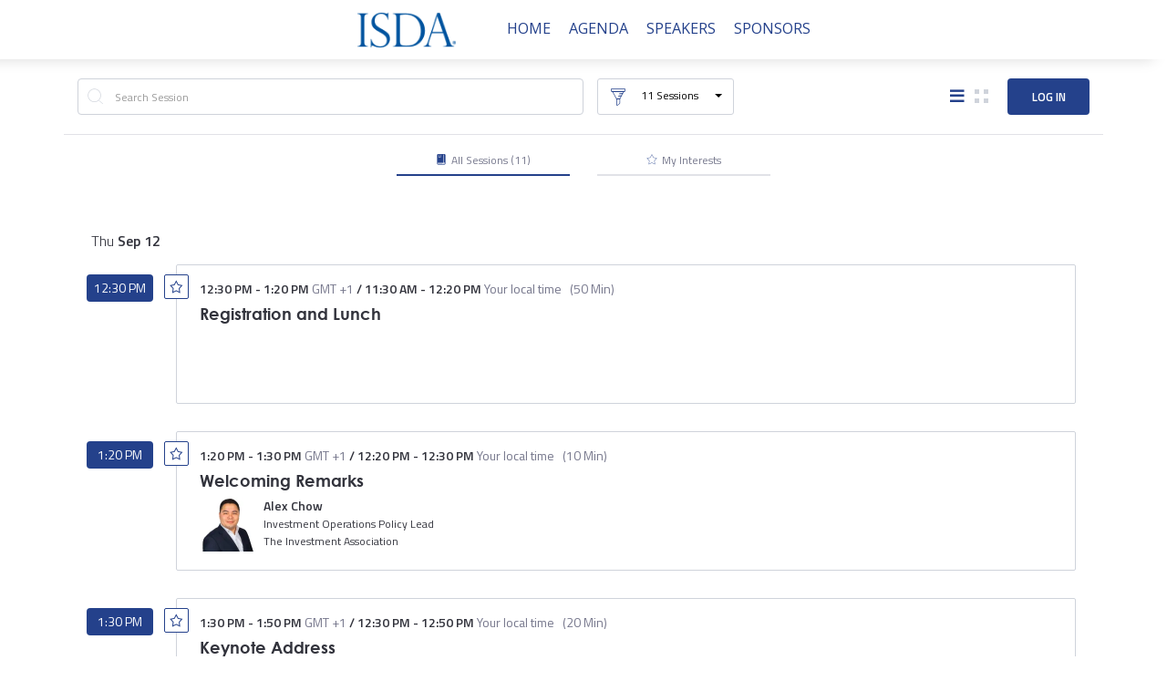

--- FILE ---
content_type: text/html; charset=utf-8
request_url: https://events.isda.org/IA-transaction-reporting-evolution/agenda
body_size: 24320
content:
<!DOCTYPE HTML>
<html lang="en">
<head>
    <title>
            Agenda | ISDA/IA Transaction Reporting Evolution: Rewrite Implementations And Building For The Future
    </title>
        <script nonce="6de5b800c8f7235b10237c0b10a1486d" type="application/json" id="bootstrap-data-isCookieConsentEnabled">false</script>
    
    <script nonce="6de5b800c8f7235b10237c0b10a1486d">
        window.__scriptTagTypeAttribute = 'block';
        window.__setScriptType = (script, type) => {
            if(script.type === type) {
                return;
            }
            const parent = script.parentNode;
            const newScript = script.cloneNode(true);
            newScript.type = type;
            parent.replaceChild(newScript, script);
        };
    
        window.__manageControlledScriptTypes = (getType) => {
            const allScripts = document.querySelectorAll('script');
            const targetedScripts = Array.from(allScripts).filter(script => script.dataset.gdpr || script.dataset.ccpa);
    
            targetedScripts.forEach(script => {
                const type = getType(script);
                window.__setScriptType(script, type);
            });
        }
    </script>
    
    <script nonce="6de5b800c8f7235b10237c0b10a1486d">
        const GDPRCategories = {
            'Store and/or access information on a device': 'block',
            'Apply market research to generate audience insights': 'block',
            'Develop and improve products': 'block',
        };
    
        const CCPACategories = {
            'Do Not Sell or Share My Personal Information': 'block'
        };
    
        const observer = new MutationObserver(mutations => {
            mutations.forEach(({ addedNodes }) => {
                Array.from(addedNodes)
                    .filter(node => node.nodeType === 1 && node.tagName === 'SCRIPT')
                    .forEach(script => {
                        const gdprScriptType = GDPRCategories[script.dataset.gdpr];
                        const ccpaScriptType = CCPACategories[script.dataset.ccpa];
                        if(script.type === 'block' && (gdprScriptType || ccpaScriptType)) {
                            window.__setScriptType(script, 'text/javascript');
                        }
                    });
            });
        });
        observer.observe(document.documentElement, {
            childList: true,
            subtree: true,
        });
        addEventListener("DOMContentLoaded", (event) => {
            observer.disconnect();
        });
    </script>
    
    
    
    
        <meta name="description" content="The IA (Investment Association) and ISDA (International Swaps and Derivatives Association) are excited to partner to discuss regulatory reporting, bringing together a broad industry mix of buy and sell-side firms.
    
    The event will explore:	
    •	Regulatory re-writes – A reflection on the 2024 regime reporting implementations, including EU EMIR Refit, the lessons learnt that may be applied to upcoming changes to the UK, Australia and Singapore rules?
    •	Industry partnership – With collaboration across firms is more crucial than ever to get reporting right. How can firms best collaborate with their stakeholders?
    •	Transaction reporting operational excellence – How can firms manage and adaptable to the ever higher BAU volumes and a continuous flow of regulatory change, while ensuring reporting completeness and accuracy?
    •	The future of regulatory reporting – The ISDA Digital Regulatory Reporting (DRR) initiative delivers a community developed, machine-executable model for adhering to reporting requirements across jurisdictions. With the DRR already being used by market participants, how will it make regulatory reporting more efficient, reliable and accurate, and how can firms benefit? 
    ">
    
    <meta http-equiv="Content-Type" content="text/html; charset=UTF-8">
    
    <meta name="classification"
          content="ISDA/IA Transaction Reporting Evolution: Rewrite Implementations And Building For The Future, Bizzabo, Events, conferences, socialize, mobile, networking app">
    
    <meta name="distribution" content="Global">
    
    <meta name="rating" content="General">
    
    <meta name="creator" content="Bizzabo (www.bizzabo.com)">
    
    <meta name="publisher" content="ISDA/IA Transaction Reporting Evolution: Rewrite Implementations And Building For The Future">
    
    <meta property="fb:app_id" content="326006960827949">
    <meta property="og:locale" content="en_US">
    <meta property="og:type" content="bizzabo:event">
    <meta property="og:url" content="https://events.isda.org/IA-transaction-reporting-evolution">
        <meta property="og:title"
              content="ISDA/IA Transaction Reporting Evolution: Rewrite Implementations And Building For The Future">
    
        <meta property="og:description" name="description" content="The IA (Investment Association) and ISDA (International Swaps and Derivatives Association) are excited to partner to discuss regulatory reporting, bringing together a broad industry mix of buy and sell-side firms.
    
    The event will explore:	
    •	Regulatory re-writes – A reflection on the 2024 regime reporting implementations, including EU EMIR Refit, the lessons learnt that may be applied to upcoming changes to the UK, Australia and Singapore rules?
    •	Industry partnership – With collaboration across firms is more crucial than ever to get reporting right. How can firms best collaborate with their stakeholders?
    •	Transaction reporting operational excellence – How can firms manage and adaptable to the ever higher BAU volumes and a continuous flow of regulatory change, while ensuring reporting completeness and accuracy?
    •	The future of regulatory reporting – The ISDA Digital Regulatory Reporting (DRR) initiative delivers a community developed, machine-executable model for adhering to reporting requirements across jurisdictions. With the DRR already being used by market participants, how will it make regulatory reporting more efficient, reliable and accurate, and how can firms benefit? 
    ">
    
    <meta name="twitter:card" content="summary">
    
    <meta name="twitter:app:name:iphone" content="Bizzabo - Event Networking">
    <meta name="twitter:app:id:iphone" content="408705047">
    <meta name="twitter:app:url:iphone" content="bizzabo://event/620768">
    <meta name="twitter:app:name:googleplay" content="Bizzabo - Event Networking">
    <meta name="twitter:app:id:googleplay" content="com.bizzabo.client">
    <meta name="twitter:app:url:googleplay" content="http://www.bizzabo.com/event/620768">
    
        <script nonce="6de5b800c8f7235b10237c0b10a1486d" type="application/ld+json">
            {
              "@context": "http://schema.org",
              "@type": "Event",
              "name": "ISDA/IA Transaction Reporting Evolution: Rewrite Implementations And Building For The Future",
              "startDate": "2024-09-12 12:30",
              "location": {
                "@type": "Place",
                "name": "State Street",
                "address": {
                  "@type": "PostalAddress",
                  "streetAddress": "20 Churchill Place, London E14 5HJ, UK",
                  "addressRegion": "England",
                  "addressCountry": "GB"
                }
              },
              "image": "",
              "description": "The IA (Investment Association) and ISDA (International Swaps and Derivatives Association) are excited to partner to discuss regulatory reporting, bringing together a broad industry mix of buy and sell-side firms.
    
    The event will explore:	
    •	Regulatory re-writes – A reflection on the 2024 regime reporting implementations, including EU EMIR Refit, the lessons learnt that may be applied to upcoming changes to the UK, Australia and Singapore rules?
    •	Industry partnership – With collaboration across firms is more crucial than ever to get reporting right. How can firms best collaborate with their stakeholders?
    •	Transaction reporting operational excellence – How can firms manage and adaptable to the ever higher BAU volumes and a continuous flow of regulatory change, while ensuring reporting completeness and accuracy?
    •	The future of regulatory reporting – The ISDA Digital Regulatory Reporting (DRR) initiative delivers a community developed, machine-executable model for adhering to reporting requirements across jurisdictions. With the DRR already being used by market participants, how will it make regulatory reporting more efficient, reliable and accurate, and how can firms benefit? 
    ",
              "endDate": "2024-09-12 17:30",
               "offers": {
                    "@type": "Offer",
                    "url": "https://events.isda.org/IA-transaction-reporting-evolution"
                }
            }
    
        </script>
        <link rel="canonical" href="/IA-transaction-reporting-evolution/agenda" />
    <!-- This part was initially added -->
    <link rel="icon" type="image/ico" crossorigin=""
          href="https://assets-ext.bizzabo.com/bizzaboprod/image/upload/q_auto,f_auto,c_scale,c_crop,g_custom/v1661525118/xdqfezjodgsqazfqdgf3"/>
    <link rel="shortcut icon" type="image/ico" crossorigin=""
          href="https://assets-ext.bizzabo.com/bizzaboprod/image/upload/q_auto,f_auto,c_scale,c_crop,g_custom/v1661525118/xdqfezjodgsqazfqdgf3"/>
    <meta name="viewport" content="width=device-width, initial-scale=1"/> <!--320-->

    <link rel="stylesheet" crossorigin="anonymous" type="text/css" href="https://cdn-static.bizzabo.com/webattendee/658a362/css/bootstrap.min.css">
    <link rel="stylesheet" crossorigin="anonymous" type="text/css" href="https://cdn-static.bizzabo.com/webattendee/658a362/css/bizzabo-theme.css">
    <link rel="stylesheet" crossorigin="anonymous" type="text/css" href="https://cdn-static.bizzabo.com/webattendee/658a362/scripts/dist/MainStyles.css">

    <link href="https://fonts.googleapis.com/css?family=Open+Sans:300italic,400italic,700italic,400,300,600,700"
        rel="stylesheet" type="text/css">
    <link rel="stylesheet" type="text/css" crossorigin="anonymous" href="https://cdn-static.bizzabo.com/webattendee/658a362/scripts/web-common/editor-templates/css/trade.css?v=5617cc2517b894e96009a623da785b56">
    <link rel="stylesheet" type="text/css" href="https://cdnjs.cloudflare.com/ajax/libs/slick-carousel/1.6.0/slick.min.css" />
    <link rel="stylesheet" type="text/css" href="https://cdnjs.cloudflare.com/ajax/libs/slick-carousel/1.6.0/slick-theme.min.css" />
    <link rel="stylesheet" type="text/css" href="https://cdn-static.bizzabo.com/misc/rc-slider-8.6.0-index.css" />

       <link id="bz-google-fonts-link" class="bz-fonts" rel="stylesheet" type="text/css" href="https://fonts.googleapis.com/css?family=Open%20Sans%7CAlata&amp;display=swap">

      <style id="bz-custom-fonts-rules" class="bz-fonts" type="text/css">
              @font-face {
  font-family: "CenturyGothic";
  font-style: normal;
  font-weight: 400;
  src: url("https://cdn-static.bizzabo.com/fonts/CenturyGothic.woff");
  font-display: swap;
}
@font-face {
  font-family: "CenturyGothic";
  font-style: italic;
  font-weight: 400;
  src: url("https://cdn-static.bizzabo.com/fonts/CenturyCothic_Italic.woff");
  font-display: swap;
}
@font-face {
  font-family: "CenturyGothic";
  font-style: normal;
  font-weight: 700;
  src: url("https://cdn-static.bizzabo.com/fonts/CenturyGothic_Bold.woff");
  font-display: swap;
}
@font-face {
  font-family: "CenturyGothic";
  font-style: italic;
  font-weight: 700;
  src: url("https://cdn-static.bizzabo.com/fonts/CenturyGothic_BoldItalic.woff");
  font-display: swap;
}
      </style>

    <style type="text/css">
             .custom-font {
            font-family: var(--title-font-family, 'CenturyGothic', sans-serif);
            }
            
                 .color-0,
                 .color-0.custom-color {
                    color: #e40c58;
                }
            
                 .color-0-background,
                 .color-0-background.custom-color {
                    background-color: #e40c58;
                }
            
                 .color-0-hover-opacity:hover,
                 .color-0-hover-opacity.custom-color:hover {
                    background-color: rgba(228, 12, 88, 0.8)
                }
            
                 .color-0-border,
                 .color-0-border.custom-color {
                    border-color: #e40c58;
                }
            
                 .color-0-border-important,
                 .color-0-border-important.custom-color {
                    border-color: #e40c58;
                }
            
                 .color-0-hover:hover,
                 .color-0-hover.custom-color:hover {
                    color: #e40c58;
                }
            
                 .color-1,
                 .dropdown-menu > li > a.color-1,
                 .color-1.custom-color,
                 .dropdown-menu > li > a.color-1.custom-color {
                color: var(--page-main-color, #24418b);
                }
            
                 .color-1-background,
                 .color-1-background.custom-color {
                background-color: var(--page-main-color, #24418b);
                }
            
                 .color-1-hover-opacity:hover,
                 .color-1-hover-opacity.custom-color:hover {
                background-color: var(--page-main-light-color, rgba(36, 65, 139, 0.8));
                }
            
                 .color-1-hover-opacity-outline:hover,
                 .color-1-hover-opacity-outline.custom-color:hover {
                    background-color: var(--page-main-color-opacity-10, rgba(36, 65, 139, 0.1));
                }
            
                 .color-1-background-opacity,
                 .color-1-background-opacity.custom-color {
                background-color: var(--page-background-color, rgba(36, 65, 139, 0.2));
                }
            
                 .color-1-border,
                 .color-1-border.custom-color {
                border-color: var(--page-main-color, #24418b);
                }
            
                 .color-1-border-important,
                 .color-1-border-important.custom-color {
                border-color: #24418b;
                }
            
                 .color-1-selected.selected,
                 .color-1-selected.custom-color.selected,
                 .dropdown-menu > li > a.color-1,
                 .dropdown-menu > li > a.color-1.custom-color {
                color: #24418b;
                }
            
                 .color-1-hover:hover,
                 .color-1-hover.custom-color:hover,
                 .custom-color.selected.urban-nav-button-wrapper:hover .color-1-hover.custom-color.selected,
                 .dropdown-menu > li > a.color-1-hover:hover,
                 .dropdown-menu > li > a.color-1-hover.custom-color:hover {
                color: #24418b;
                }
            
            
             .color-2,
             .color-2.custom-color,
             .dropdown-menu > li > a.color-2,
             .dropdown-menu > li > a.color-2.custom-color {
            color: #24418b;
            }
            
             .color-2-background,
             .color-2-background.custom-color {
                background-color: #24418b;
            }
            
             .color-2-selected.selected,
             .color-2-selected.custom-color.selected,
             .dropdown-menu > li > a.color-2-selected.selected,
             .dropdown-menu > li > a.color-2-selected.custom-color.selected {
                color: #24418b;
            }
            
             .color-2-border,
             .color-2-border.custom-color {
            border-color: #24418b;
            }
            
             .color-3,
             .color-3.custom-color,
             .color-3-selected.selected,
             .color-3-selected.custom-color.selected,
             .dropdown-menu > li > a.color-3,
             .dropdown-menu > li > a.color-3.custom-color {
            color: #121212;
            }
            
             .color-3-background,
             .color-3-background.custom-color,
             .color-3-background-selected.selected,
             .color-3-background-selected.custom-color.selected {
            background-color: #121212;;
            }
            
             .color-3-border,
             .color-3-border.custom-color {
            border-color: #121212;
            }
            
             .color-4,
             .color-4.custom-color {
            color: #ffffff;
            }
            
             .color-4-background,
             .color-4-background.custom-color {
                background-color: #ffffff;
            }
            
             .color-4-background .tickets-widget-row.highlight-row,
             .color-4-background.custom-color .tickets-widget-row.highlight-row{
            background-color: rgba(36, 65, 139, 0.15);
            }
            
             .color-4-border,
             .color-4-border.custom-color {
            border-color: #ffffff;
            }
            
             .color-4-left-triangle:before,
             .color-4-left-triangle.custom-color:before {
                border-color: transparent;
                border-top-color: #ffffff;
            }
            
             .color-4-left-triangle:after,
             .color-4-left-triangle.custom-color:after {
                border-color: transparent;
                border-left-color: #ffffff;
            }
            
             .color-4-right-triangle:before,
             .color-4-right-triangle.custom-color:before {
            border-color: transparent;
            border-bottom-color: #ffffff;
            }
            
             .color-4-right-triangle:after,
             .color-4-right-triangle.custom-color:after {
            border-color: transparent;
            border-right-color: #ffffff;
            }
            
                 .color-5,
                 .color-5.custom-color,
                 .dropdown-menu > li > a.color-5,
                 .dropdown-menu > li > a.color-5.custom-color {
                    color: var(--color-5, #ffffff);
                }
            
                 .color-5-background,
                 .color-5-background.custom-color {
                    background-color: var(--color-5-background, #ffffff);
                }
            
                 .color-5-border,
                 .color-5-border.custom-color {
                    border-color: #ffffff;
                }
            
                 .color-5-background-opacity,
                 .color-5-background-opacity.custom-color {
                    background-color: rgba(255, 255, 255, 0.85)
                }
            
                 .color-5-left-triangle:before,
                 .color-5-left-triangle.custom-color:before {
                    border-color: transparent;
                    border-top-color: #ffffff;
                }
            
                 .color-5-left-triangle:after,
                 .color-5-left-triangle.custom-color:after {
                    border-color: transparent;
                    border-left-color: #ffffff;
                }
            
                 .color-5-right-triangle:before,
                 .color-5-right-triangle.custom-color:before {
                    border-color: transparent;
                    border-bottom-color: #ffffff;
                }
            
                 .color-5-right-triangle:after,
                 .color-5-right-triangle.custom-color:after {
                    border-color: transparent;
                    border-right-color: #ffffff;
            }
            
             .widget-main-view,
             .ticket-form label:not(.error),
             .ticket-form h2,
             .ticket-form h5,
             .registration-footer label:not(.error) {
            color: #121212;
            }
            
            
            
             .color-1-menu-icons .inherit-custom-color { color: #24418b } 
             .color-2-menu-icons .inherit-custom-color { color: #24418b } 
             .color-3-menu-icons .inherit-custom-color { color: #121212 } 
             .color-4-menu-icons .inherit-custom-color { color: #ffffff } 
             .color-5-menu-icons .inherit-custom-color { color: #ffffff } 
            
            
    .navColors .color-0,
    .navColors .color-0.custom-color {
        color: #e40c58;
    }

    .navColors .color-0-background,
    .navColors .color-0-background.custom-color {
        background-color: #e40c58;
    }

    .navColors .color-0-hover-opacity:hover,
    .navColors .color-0-hover-opacity.custom-color:hover {
        background-color: rgba(228, 12, 88, 0.8)
    }

    .navColors .color-0-border,
    .navColors .color-0-border.custom-color {
        border-color: #e40c58;
    }

    .navColors .color-0-border-important,
    .navColors .color-0-border-important.custom-color {
        border-color: #e40c58;
    }

    .navColors .color-0-hover:hover,
    .navColors .color-0-hover.custom-color:hover {
        color: #e40c58;
    }

    .navColors .color-1,
    .navColors .dropdown-menu > li > a.color-1,
    .navColors .color-1.custom-color,
    .navColors .dropdown-menu > li > a.color-1.custom-color {
    color: var(--page-main-color, #24418b);
    }

    .navColors .color-1-background,
    .navColors .color-1-background.custom-color {
    background-color: var(--page-main-color, #24418b);
    }

    .navColors .color-1-hover-opacity:hover,
    .navColors .color-1-hover-opacity.custom-color:hover {
    background-color: var(--page-main-light-color, rgba(36, 65, 139, 0.8));
    }

    .navColors .color-1-hover-opacity-outline:hover,
    .navColors .color-1-hover-opacity-outline.custom-color:hover {
        background-color: var(--page-main-color-opacity-10, rgba(36, 65, 139, 0.1));
    }

    .navColors .color-1-background-opacity,
    .navColors .color-1-background-opacity.custom-color {
    background-color: var(--page-background-color, rgba(36, 65, 139, 0.2));
    }

    .navColors .color-1-border,
    .navColors .color-1-border.custom-color {
    border-color: var(--page-main-color, #24418b);
    }

    .navColors .color-1-border-important,
    .navColors .color-1-border-important.custom-color {
    border-color: #24418b;
    }

    .navColors .color-1-selected.selected,
    .navColors .color-1-selected.custom-color.selected,
    .navColors .dropdown-menu > li > a.color-1,
    .navColors .dropdown-menu > li > a.color-1.custom-color {
    color: #24418b;
    }

    .navColors .color-1-hover:hover,
    .navColors .color-1-hover.custom-color:hover,
    .navColors .custom-color.selected.urban-nav-button-wrapper:hover .color-1-hover.custom-color.selected,
    .navColors .dropdown-menu > li > a.color-1-hover:hover,
    .navColors .dropdown-menu > li > a.color-1-hover.custom-color:hover {
    color: #24418b;
    }


.navColors .color-2,
.navColors .color-2.custom-color,
.navColors .dropdown-menu > li > a.color-2,
.navColors .dropdown-menu > li > a.color-2.custom-color {
color: #ffffff;
}

.navColors .color-2-background,
.navColors .color-2-background.custom-color {
    background-color: #ffffff;
}

.navColors .color-2-selected.selected,
.navColors .color-2-selected.custom-color.selected,
.navColors .dropdown-menu > li > a.color-2-selected.selected,
.navColors .dropdown-menu > li > a.color-2-selected.custom-color.selected {
    color: #ffffff;
}

.navColors .color-2-border,
.navColors .color-2-border.custom-color {
border-color: #ffffff;
}

.navColors .color-3,
.navColors .color-3.custom-color,
.navColors .color-3-selected.selected,
.navColors .color-3-selected.custom-color.selected,
.navColors .dropdown-menu > li > a.color-3,
.navColors .dropdown-menu > li > a.color-3.custom-color {
color: #000000;
}

.navColors .color-3-background,
.navColors .color-3-background.custom-color,
.navColors .color-3-background-selected.selected,
.navColors .color-3-background-selected.custom-color.selected {
background-color: #000000;;
}

.navColors .color-3-border,
.navColors .color-3-border.custom-color {
border-color: #000000;
}

.navColors .color-4,
.navColors .color-4.custom-color {
color: #ffffff;
}

.navColors .color-4-background,
.navColors .color-4-background.custom-color {
    background-color: #ffffff;
}

.navColors .color-4-background .tickets-widget-row.highlight-row,
.navColors .color-4-background.custom-color .tickets-widget-row.highlight-row{
background-color: rgba(36, 65, 139, 0.15);
}

.navColors .color-4-border,
.navColors .color-4-border.custom-color {
border-color: #ffffff;
}

.navColors .color-4-left-triangle:before,
.navColors .color-4-left-triangle.custom-color:before {
    border-color: transparent;
    border-top-color: #ffffff;
}

.navColors .color-4-left-triangle:after,
.navColors .color-4-left-triangle.custom-color:after {
    border-color: transparent;
    border-left-color: #ffffff;
}

.navColors .color-4-right-triangle:before,
.navColors .color-4-right-triangle.custom-color:before {
border-color: transparent;
border-bottom-color: #ffffff;
}

.navColors .color-4-right-triangle:after,
.navColors .color-4-right-triangle.custom-color:after {
border-color: transparent;
border-right-color: #ffffff;
}

    .navColors .color-5,
    .navColors .color-5.custom-color,
    .navColors .dropdown-menu > li > a.color-5,
    .navColors .dropdown-menu > li > a.color-5.custom-color {
        color: var(--color-5, #24418b);
    }

    .navColors .color-5-background,
    .navColors .color-5-background.custom-color {
        background-color: var(--color-5-background, #24418b);
    }

    .navColors .color-5-border,
    .navColors .color-5-border.custom-color {
        border-color: #24418b;
    }

    .navColors .color-5-background-opacity,
    .navColors .color-5-background-opacity.custom-color {
        background-color: rgba(36, 65, 139, 0.85)
    }

    .navColors .color-5-left-triangle:before,
    .navColors .color-5-left-triangle.custom-color:before {
        border-color: transparent;
        border-top-color: #24418b;
    }

    .navColors .color-5-left-triangle:after,
    .navColors .color-5-left-triangle.custom-color:after {
        border-color: transparent;
        border-left-color: #24418b;
    }

    .navColors .color-5-right-triangle:before,
    .navColors .color-5-right-triangle.custom-color:before {
        border-color: transparent;
        border-bottom-color: #24418b;
    }

    .navColors .color-5-right-triangle:after,
    .navColors .color-5-right-triangle.custom-color:after {
        border-color: transparent;
        border-right-color: #24418b;
}

.navColors .widget-main-view,
.navColors .ticket-form label:not(.error),
.navColors .ticket-form h2,
.navColors .ticket-form h5,
.navColors .registration-footer label:not(.error) {
color: #000000;
}



 .color-1-menu-icons .inherit-custom-color { color: #24418b } 
 .color-2-menu-icons .inherit-custom-color { color: #ffffff } 
 .color-3-menu-icons .inherit-custom-color { color: #000000 } 
 .color-4-menu-icons .inherit-custom-color { color: #ffffff } 
 .color-5-menu-icons .inherit-custom-color { color: #24418b } 

    </style>
    		    <link rel="stylesheet" type="text/css" crossorigin="anonymous" href="https://cdn-static.bizzabo.com/bizzabo.resources/events/files/620768_CustomCss.css?_cb=1725967079000" />

    
    <script nonce="6de5b800c8f7235b10237c0b10a1486d">
    var _prum = [['id', '57861b70abe53dab50237987'],
        ['mark', 'firstbyte', (new Date()).getTime()]];
    (function() {
        var s = document.getElementsByTagName('script')[0]
                , p = document.createElement('script');
        p.async = 'async';
        p.src = '//rum-static.pingdom.net/prum.min.js';
        s.parentNode.insertBefore(p, s);
    })();
</script>



    <script nonce="6de5b800c8f7235b10237c0b10a1486d">
        (function(s,t,a,n){s[t]||(s[t]=a,n=s[a]=function(){n.q.push(arguments)},
                n.q=[],n.v=2,n.l=1*new Date)})(window,"InstanaEumObject","ineum");
    
        ineum('reportingUrl', 'https://eum-blue-saas.instana.io');
        ineum('key', 'V2DqNYwrQWmrnZCq3PFwWg');
        ineum('trackSessions');
    </script>
    <script nonce="6de5b800c8f7235b10237c0b10a1486d" defer crossorigin="anonymous" src="https://eum.instana.io/eum.min.js"></script></head>

<body class="">


    <header class="navigation-header navColors">
        <div class="trade-template section-undefined" data-server-rendered="true" data-model-id="undefined">    <nav class="template-nav navbar navbar-default custom-color color-2-background">
        <div class="container-fluid">
            <!-- Brand and toggle get grouped for better mobile display -->
            <div class="navbar-header make-relative">
                    <div class="color-5-menu-icons header-top-me hidden-sm hidden-md hidden-lg   hide ">
                        
                            <div class="more-tabs-dropdown dropdown-tip me-btn-holder notifications-hide">
                                <button data-toggle="dropdown" class="link-button" aria-haspopup="true" aria-label="Notifications">
                                    <span class="noselect">
                                        <span class="me-messages">
                                            <span class="me-messages-badge notifications hide"></span>
                                            <span class="me-menu-button me-menu-notifications">
                                                <i class="fa icon-notification_new inherit-custom-color"></i>
                                                <i class="fa icon-notification_new_hover icon-hover inherit-custom-color"></i>
                                            </span>
                                        </span>
                                    </span>
                                </button>
                        
                                <ul class="dropdown-menu me-dropdown-notifications" role="menu">
                                    <li role="menuitem"><a class="navigation-dropdown-li notifications-list">
                                        <span class="notifications-message-empty-text ">No notifications yet.</span>
                                    </a></li>
                                </ul>
                            </div>
                        
                        
                        <div class="more-tabs-dropdown dropdown-tip me-btn-holder me-avatar">
                            <button data-toggle="dropdown" class="link-button" aria-haspopup="true" aria-label="profile menu">
                                <span class="me-menu-show-dropdown noselect">
                                        <i class="fa icon-Avatar inherit-custom-color"></i>
                                    <i class="fa fa-chevron-down inherit-custom-color"></i>
                                </span>
                            </button>
                        
                            <ul class="dropdown-menu" role="menu">
                                <li role="none"><a role="menuitem" tabindex="0" class="navigation-dropdown-li me-menu-sign-out">Sign Out</a></li>
                            </ul>
                        </div>
                    </div>
                <button type="button" class="navbar-toggle collapsed" data-toggle="collapse" data-target="#bs-example-navbar-collapse-1">
                    <span class="sr-only">Toggle navigation</span>
                    <span class="icon-bar custom-color color-5-background"></span>
                    <span class="icon-bar custom-color color-5-background"></span>
                    <span class="icon-bar custom-color color-5-background"></span>
                </button>
                <span class="navbar-brand visible-xs custom-color color-5 col-xs-7 navbar-brand-logo">
                            <div class="image-container-item">
                                    <a href="https://www.isda.org/events/"  target="_top" >
                                        <img name="logo-url" src="https://res.cloudinary.com/bizzaboprod/image/upload/c_crop,g_custom,f_auto/v1631219519/srrzb4rl3zzshmyxft3m.png" alt="logo image" crossorigin="anonymous">
                                    </a>
                            </div>
                </span></div>
            <div class="collapse navbar-collapse" id="bs-example-navbar-collapse-1">
                <ul class="nav navbar-nav">
                            <li class="logo-li-holder hidden-sm hidden-xs">
                                <div class="image-container-item">
                                        <a href="https://www.isda.org/events/"  target="_top" >
                                            <img name="logo-url" src="https://res.cloudinary.com/bizzaboprod/image/upload/c_crop,g_custom,f_auto/v1631219519/srrzb4rl3zzshmyxft3m.png" alt="logo image" crossorigin="anonymous">
                                        </a>
                                </div>
                            </li>

                </ul>
            </div>

        </div>
    </nav>
</div>
    </header>

    <div class="auth-view hide ">
        <div data-iframe-height class="auth-view-box ">
            <div class="auth-view-box-join-view">    <div class="sign-up-wrapper expand-box expand-box-open ">
        
                <div class="auth-wrapper-signin">
                    Registered User? <a><span class="switch-sign-up-login-link custom-color color-1">Login</span></a>
                </div>
        
                <section class="auth-view-box-join">
                    
        
                    <div class="welcome-message-container">
                        
                    </div>
        
                    <div class="sign-up-box expand-box sign-up-email-password expand-box-open sign-up-cls">
                        <input type="text" name="primaryEmail" placeholder="Email Address"
                               value="undefined" title="primary email">
                        <span class="standard-form-error error-primaryEmail margin-left-none"></span>
                        <input type="password" name="password" placeholder="Set Password" title="password">
                        <span class="standard-form-error error-password margin-left-none"></span>
                        <div class="login-box-midsize-text forgot-password">
                            <a class="forgot-password-link custom-color color-1">Forgot Password?</a>
                        </div>
                        <a class="button ladda-button button-big-blue sign-up-email-password-button custom-color color-1-background"
                           data-style="slide-up"><span class="ladda-label">Sign Up</span></a>
                    </div>
        
                    <div class="login-error-wrapper"></div>
                    <img src="https://cdn-static.bizzabo.com/webattendee/658a362/images/loader/bizzabo-loader.gif" width="48" height="40" class="loading hide" alt="loader image">
        
                </section>
            </div>
        
        
            <div class="login-wrapper expand-box expand-box-open hide">
        
                <div class="auth-wrapper-signin">
                    New User? <a><span class="switch-sign-up-login-link custom-color color-1">Sign Up</span></a>
                </div>
                <section class="auth-view-box-join">
                    <div class="welcome-message-container">
                        
                    </div>
        
                    <div class="expand-box expand-box-open">
        
                        <div class="sign-up-box sign-up-email-password qa-community-login-form sign-in-cls">
                            <input type="text" name="primaryEmail" placeholder="Email Address"
                                   value="undefined" title="primary email">
                            <span class="standard-form-error error-primaryEmail margin-left-none"></span>
                            <input type="password" name="password" placeholder="Password" title="password">
                            <span class="standard-form-error error-password margin-left-none"></span>
                            <div class="login-box-midsize-text forgot-password">
                                <a class="forgot-password-link custom-color color-1">Forgot Password?</a>
                            </div>
                            <a class="button ladda-button button-big-blue sign-in-email-password-button custom-color color-1-background"
                               data-style="slide-up"><span class="ladda-label">Login</span></a>
                        </div>
                    </div>
                    <div class="login-error-wrapper"></div>
                    <img src="https://cdn-static.bizzabo.com/webattendee/658a362/images/loader/bizzabo-loader.gif" width="48" height="40" class="loading hide" alt="loader image">
        
                </section>
            </div>
        
        </div>
        </div>
    </div>

<div class="tutorial-popup hidden-xs"></div>

<div class="react-main ">
    <div class="main-react-view"></div>
</div>

<div class="switch-email"></div>

            <footer >
                <div class="footer">
                    <div class="main-app-container">
                        <div class="col-xs-12">
                            <div class="row footer-wrapper hidden-xs">
                                <div class="col-sm-12 text-center">
                                    <div class="add-to-calendar inline margin-right-small"></div>
                                    <div class="inline">
                                        <!-- privacy button start-->
        
                                        <!-- privacy button end-->
                                    </div>
                                    <div class="footer-logo-wrapper inline">
                                      <span class="link-button js-contact-organizer-action footer-text-color">Contact the organizer</span>
                                    </div>
                                </div>
                            </div>
        
                            <div class="footer-wrapper visible-xs">
                                <div class="text-center">
                                    <div class="add-to-calendar"></div>
                                    <div class="footer-logo-wrapper">
                                        <!-- privacy button start-->
        
                                        <!-- privacy button end-->
                                      <span class="link-button js-contact-organizer-action footer-text-color">Contact the organizer</span>
                                    </div>
                                </div>
                            </div>
                        </div>
                    </div>
                </div>
            </footer>


<script nonce="6de5b800c8f7235b10237c0b10a1486d" type="application/json" id="bootstrap-data-event">{&quot;created&quot;:1719501936000,&quot;local-end-date&quot;:&quot;2024-09-12 17:30&quot;,&quot;end-date&quot;:1726158600000,&quot;id&quot;:620768,&quot;private&quot;:false,&quot;name&quot;:&quot;ISDA/IA Transaction Reporting Evolution: Rewrite Implementations And Building For The Future&quot;,&quot;privacy&quot;:&quot;public&quot;,&quot;splash-screen-duration&quot;:2500,&quot;splash-screen-interval&quot;:14400,&quot;local-start-date&quot;:&quot;2024-09-12 12:30&quot;,&quot;start-date&quot;:1726140600000,&quot;support-email&quot;:&quot;conferences@isda.org&quot;,&quot;time-zone-id&quot;:&quot;Europe/London&quot;,&quot;unique-name&quot;:620768,&quot;venue&quot;:{&quot;address-1&quot;:&quot;Throgmorton Ave&quot;,&quot;country&quot;:&quot;GB&quot;,&quot;display-address&quot;:&quot;20 Churchill Place, London E14 5HJ, UK&quot;,&quot;latitude&quot;:51.5041478,&quot;longitude&quot;:-0.0139019,&quot;name&quot;:&quot;State Street&quot;,&quot;state&quot;:&quot;England&quot;},&quot;account-id&quot;:174925,&quot;agendaUrl&quot;:&quot;https://events.isda.org/IA-transaction-reporting-evolution/agenda&quot;,&quot;associatedOnly&quot;:true,&quot;attendanceType&quot;:&quot;IN_PERSON&quot;,&quot;attendees-from-registration&quot;:false,&quot;build-community&quot;:false,&quot;communityUrl&quot;:&quot;https://events.isda.org/IA-transaction-reporting-evolution/community&quot;,&quot;datesPlaceholder&quot;:&quot;September 12, 2024&quot;,&quot;description&quot;:&quot;The IA (Investment Association) and ISDA (International Swaps and Derivatives Association) are excited to partner to discuss regulatory reporting, bringing together a broad industry mix of buy and sell-side firms.\n\nThe event will explore:\t\n•\tRegulatory re-writes – A reflection on the 2024 regime reporting implementations, including EU EMIR Refit, the lessons learnt that may be applied to upcoming changes to the UK, Australia and Singapore rules?\n•\tIndustry partnership – With collaboration across firms is more crucial than ever to get reporting right. How can firms best collaborate with their stakeholders?\n•\tTransaction reporting operational excellence – How can firms manage and adaptable to the ever higher BAU volumes and a continuous flow of regulatory change, while ensuring reporting completeness and accuracy?\n•\tThe future of regulatory reporting – The ISDA Digital Regulatory Reporting (DRR) initiative delivers a community developed, machine-executable model for adhering to reporting requirements across jurisdictions. With the DRR already being used by market participants, how will it make regulatory reporting more efficient, reliable and accurate, and how can firms benefit? \n&quot;,&quot;download-app-links&quot;:false,&quot;aggregated-data&quot;:{&quot;allow-ticketing&quot;:true,&quot;enableMobileApp&quot;:false,&quot;push-notifications-left&quot;:0,&quot;rsvp-count&quot;:0,&quot;widget-watch-count&quot;:0},&quot;eventType&quot;:&quot;MSE&quot;,&quot;favicon-url&quot;:&quot;https://assets-ext.bizzabo.com/bizzaboprod/image/upload/q_auto,f_auto,c_scale,c_crop,g_custom/v1661525118/xdqfezjodgsqazfqdgf3&quot;,&quot;features&quot;:{&quot;agenda&quot;:true,&quot;community&quot;:false,&quot;id&quot;:491422,&quot;matchmaking&quot;:false,&quot;partners&quot;:true,&quot;polls&quot;:false,&quot;scheduledMeetings&quot;:false,&quot;speakers&quot;:true,&quot;spontaneousMeetings&quot;:false,&quot;twitter&quot;:false},&quot;groupId&quot;:60155,&quot;hideDates&quot;:false,&quot;homepage-url&quot;:&quot;https://events.isda.org/IA-transaction-reporting-evolution&quot;,&quot;independentUrl&quot;:&quot;http://events.isda.org&quot;,&quot;invite-guests&quot;:false,&quot;isArchived&quot;:false,&quot;isTemplate&quot;:false,&quot;joinCommunityOnRegistration&quot;:false,&quot;landing-page-url&quot;:&quot;https://events.isda.org/IA-transaction-reporting-evolution&quot;,&quot;onlyEventDomain&quot;:false,&quot;poll-count&quot;:0,&quot;productType&quot;:&quot;bizzabo&quot;,&quot;registrationType&quot;:&quot;free&quot;,&quot;registrationsUrl&quot;:&quot;https://events.isda.org/IA-transaction-reporting-evolution&quot;,&quot;seoEnabled&quot;:true,&quot;shouldCloneAgenda&quot;:false,&quot;status&quot;:&quot;published&quot;,&quot;twitter-handle&quot;:&quot;ISDAconferences&quot;,&quot;websiteType&quot;:&quot;whitelabel&quot;,&quot;whitelabelPath&quot;:&quot;/IA-transaction-reporting-evolution&quot;,&quot;whitelabelUrl&quot;:&quot;events.isda.org&quot;,&quot;whitelabel-web&quot;:false,&quot;whitelabelWidgetEnabled&quot;:true}</script>
<script nonce="6de5b800c8f7235b10237c0b10a1486d" type="application/json" id="bootstrap-data-isVerifiedObject">{&quot;isVerified&quot;:false,&quot;verifiedUserEmail&quot;:&quot;undefined&quot;}</script>
<script nonce="6de5b800c8f7235b10237c0b10a1486d" type="application/json" id="bootstrap-data-me">{&quot;isJoined&quot;:false}</script>
<script nonce="6de5b800c8f7235b10237c0b10a1486d" type="application/json" id="bootstrap-data-siteConf">{&quot;template&quot;:&quot;trade&quot;,&quot;font&quot;:&quot;&#x27;CenturyGothic&#x27;, sans-serif&quot;,&quot;footer&quot;:true,&quot;navigationBarLogo&quot;:&quot;https://res.cloudinary.com/bizzaboprod/image/upload/c_crop,g_custom,f_auto/v1631219519/srrzb4rl3zzshmyxft3m.png&quot;,&quot;navigationBarLogoVisible&quot;:true,&quot;navColor0&quot;:&quot;#e40c58&quot;,&quot;navColor1&quot;:&quot;#24418b&quot;,&quot;navColor2&quot;:&quot;#ffffff&quot;,&quot;navColor3&quot;:&quot;#000000&quot;,&quot;navColor4&quot;:&quot;#ffffff&quot;,&quot;navColor5&quot;:&quot;#24418b&quot;,&quot;hideNavbar&quot;:false,&quot;hideHomeTab&quot;:false,&quot;mobileTabs&quot;:false,&quot;navigationBarLogoUrl&quot;:&quot;https://www.isda.org/events/&quot;,&quot;customCssEnable&quot;:true,&quot;customCssUrl&quot;:&quot;https://cdn-static.bizzabo.com/bizzabo.resources/events/files/620768_CustomCss.css?_cb=1725967079000&quot;,&quot;modified&quot;:1725967079000,&quot;headerJsEnable&quot;:false,&quot;footerJsEnable&quot;:false,&quot;enableJs&quot;:true,&quot;headerCustomCodeEnable&quot;:false,&quot;footerCustomCodeEnable&quot;:false,&quot;enableCustomCode&quot;:true,&quot;tabs&quot;:[{&quot;id&quot;:3942055,&quot;type&quot;:&quot;home&quot;,&quot;visible&quot;:true,&quot;url&quot;:&quot;https://events.isda.org/IA-transaction-reporting-evolution/home?widget=true&quot;,&quot;name&quot;:&quot;Home&quot;,&quot;position&quot;:0,&quot;mobileName&quot;:&quot;Home&quot;,&quot;mobilePosition&quot;:0,&quot;mobileVisible&quot;:true,&quot;seoEnabled&quot;:true,&quot;headerJsEnable&quot;:true,&quot;footerJsEnable&quot;:true,&quot;headerCustomCodeEnable&quot;:true,&quot;footerCustomCodeEnable&quot;:true},{&quot;id&quot;:3942056,&quot;type&quot;:&quot;agenda&quot;,&quot;visible&quot;:true,&quot;url&quot;:&quot;https://events.isda.org/IA-transaction-reporting-evolution/agenda?widget=true&quot;,&quot;name&quot;:&quot;Agenda&quot;,&quot;position&quot;:1,&quot;mobileName&quot;:&quot;Agenda&quot;,&quot;mobilePosition&quot;:1,&quot;mobileVisible&quot;:true,&quot;seoEnabled&quot;:true,&quot;headerJsEnable&quot;:true,&quot;footerJsEnable&quot;:true,&quot;headerCustomCodeEnable&quot;:true,&quot;footerCustomCodeEnable&quot;:true,&quot;selected&quot;:true},{&quot;id&quot;:3942058,&quot;type&quot;:&quot;speakers&quot;,&quot;visible&quot;:true,&quot;url&quot;:&quot;https://events.isda.org/IA-transaction-reporting-evolution/page/3942058/speakers?widget=true&quot;,&quot;name&quot;:&quot;Speakers&quot;,&quot;position&quot;:3,&quot;mobileName&quot;:&quot;Speakers&quot;,&quot;mobilePosition&quot;:3,&quot;mobileVisible&quot;:true,&quot;seoEnabled&quot;:true,&quot;headerJsEnable&quot;:true,&quot;footerJsEnable&quot;:true,&quot;headerCustomCodeEnable&quot;:true,&quot;footerCustomCodeEnable&quot;:true},{&quot;id&quot;:3942060,&quot;type&quot;:&quot;sponsors&quot;,&quot;visible&quot;:true,&quot;url&quot;:&quot;https://events.isda.org/IA-transaction-reporting-evolution/page/3942060/sponsors?widget=true&quot;,&quot;name&quot;:&quot;Sponsors&quot;,&quot;position&quot;:5,&quot;mobileName&quot;:&quot;Sponsors&quot;,&quot;mobilePosition&quot;:5,&quot;mobileVisible&quot;:true,&quot;seoEnabled&quot;:true,&quot;headerJsEnable&quot;:true,&quot;footerJsEnable&quot;:true,&quot;headerCustomCodeEnable&quot;:true,&quot;footerCustomCodeEnable&quot;:true}],&quot;accessibilityBiggerIdentifiers&quot;:false,&quot;color0&quot;:&quot;#e40c58&quot;,&quot;color1&quot;:&quot;#24418b&quot;,&quot;color2&quot;:&quot;#24418b&quot;,&quot;color3&quot;:&quot;#121212&quot;,&quot;color4&quot;:&quot;#ffffff&quot;,&quot;color5&quot;:&quot;#ffffff&quot;,&quot;navigationBarLogoPhotoSet&quot;:{&quot;small&quot;:&quot;https://res.cloudinary.com/bizzaboprod/image/upload/c_crop,g_custom,f_auto/w_200,h_120,c_fit,f_auto,q_auto:best/srrzb4rl3zzshmyxft3m.png&quot;,&quot;medium&quot;:&quot;https://res.cloudinary.com/bizzaboprod/image/upload/c_crop,g_custom,f_auto/w_560,h_220,c_fit,fl_any_format,q_auto:best/srrzb4rl3zzshmyxft3m.png&quot;,&quot;large&quot;:&quot;https://res.cloudinary.com/bizzaboprod/image/upload/c_crop,g_custom,f_auto/w_1050,h_435,c_fit,fl_any_format,q_auto:best/srrzb4rl3zzshmyxft3m.png&quot;,&quot;blur&quot;:&quot;https://res.cloudinary.com/bizzaboprod/image/upload/c_crop,g_custom,f_auto/w_1050,h_435,c_fit,fl_any_format,q_auto:best,e_blur:1300/srrzb4rl3zzshmyxft3m.png&quot;,&quot;facebook&quot;:&quot;https://res.cloudinary.com/bizzaboprod/image/upload/c_crop,g_custom,f_auto/w_600,h_315,c_fill,c_pad,f_auto,q_auto:best/srrzb4rl3zzshmyxft3m.png&quot;},&quot;currentTab&quot;:&quot;agenda&quot;,&quot;showMoreTab&quot;:false,&quot;indexOfMore&quot;:5,&quot;urlFontName&quot;:&quot;CenturyGothic&quot;,&quot;navColors&quot;:{&quot;color0&quot;:&quot;#e40c58&quot;,&quot;color1&quot;:&quot;#24418b&quot;,&quot;color2&quot;:&quot;#ffffff&quot;,&quot;color3&quot;:&quot;#000000&quot;,&quot;color4&quot;:&quot;#ffffff&quot;,&quot;color5&quot;:&quot;#24418b&quot;,&quot;customClass&quot;:&quot;.navColors&quot;},&quot;ringSettings&quot;:{&quot;isRingWorks&quot;:false},&quot;statusConfirmationEmail&quot;:false,&quot;isWidget&quot;:false}</script>
<script nonce="6de5b800c8f7235b10237c0b10a1486d" type="application/json" id="bootstrap-data-config">{&quot;ldFeatures&quot;:{&quot;AMZRestrictedCountries&quot;:false,&quot;AsyncVideoUploading&quot;:false,&quot;CollectFullStorySessions&quot;:false,&quot;EnableAdaAttendeeLiveChat&quot;:false,&quot;EnableAdaLiveChat&quot;:false,&quot;EnableZendeskLiveChat&quot;:true,&quot;IBMBannedCountries&quot;:false,&quot;IHSCustomCountryLabel&quot;:false,&quot;IHSRemoveSanctionedCountries&quot;:false,&quot;PromoCodeImportXls&quot;:false,&quot;ROEDashboard&quot;:false,&quot;SessionVirtualElement&quot;:true,&quot;ShareAudienceDashboardAction&quot;:false,&quot;SpreedlyCountryCode&quot;:false,&quot;UTM_form&quot;:true,&quot;WLAPreviewImages&quot;:false,&quot;accessibeWidget&quot;:false,&quot;account-level-portals&quot;:false,&quot;accountLevelContactSearch&quot;:true,&quot;activityLog&quot;:false,&quot;admin&quot;:true,&quot;advancedSearch&quot;:true,&quot;agenda-customization-corner-style&quot;:true,&quot;agenda-venue-behavior-alignment&quot;:true,&quot;agendaAnalytics&quot;:true,&quot;agendaAnalyticsSpeakers&quot;:true,&quot;agendaBanner&quot;:true,&quot;agendaBulkActions&quot;:true,&quot;agendaLoginFlow&quot;:false,&quot;agendaSBSView&quot;:true,&quot;agendaSessReg&quot;:true,&quot;agendaShare&quot;:true,&quot;agendaTagsDedupAspenTech&quot;:false,&quot;agendaVirtualAnalytics&quot;:true,&quot;agora-ai-noise-suppression&quot;:false,&quot;agora-log-level&quot;:3,&quot;ai-chatbot&quot;:false,&quot;ai-magic-button&quot;:false,&quot;aivars_test_feature_flag&quot;:false,&quot;allow-classic-duplication&quot;:true,&quot;allow-third-party-cookies-for-embeded-chat&quot;:false,&quot;allowClassicFreeEvents&quot;:false,&quot;allowTicketContactSync&quot;:true,&quot;amazonCareerDayCustomization&quot;:false,&quot;apiKeys&quot;:true,&quot;app-market-in-support-dashboard&quot;:false,&quot;app-tool-extentions&quot;:true,&quot;app-tools&quot;:true,&quot;appToolsCustomization&quot;:false,&quot;archiveEvent&quot;:true,&quot;assign-tickets-temporal&quot;:true,&quot;attendee-networking-profile&quot;:false,&quot;attendee-settings-networking&quot;:false,&quot;attendeeCookieConsent&quot;:false,&quot;attendeeFullStory&quot;:false,&quot;attendeeLoginNewSettings&quot;:true,&quot;authReg&quot;:false,&quot;auto-generated-captions-asset&quot;:true,&quot;auto-generated-captions-live&quot;:true,&quot;autoOpenSessions&quot;:false,&quot;autoPopulateFromUrlClassicReg&quot;:false,&quot;avoidConcurrentUsers&quot;:true,&quot;avoidConcurrentUsersDisabled&quot;:false,&quot;bap-hls-js-version&quot;:&quot;https://cdn-static.bizzabo.com/hls/hls.js@1.2.0&quot;,&quot;bap-mux-player-version&quot;:&quot;https://cdn-static.bizzabo.com/mux/mux-player@3.10.1/mux-player.min.js&quot;,&quot;bap-plyr-io-version&quot;:&quot;https://cdn-static.bizzabo.com/plyr/3.7.2&quot;,&quot;bizzabo-agnostic-player&quot;:&quot;mux&quot;,&quot;bizzabo-dashboard-password-expiry-modal&quot;:true,&quot;bizzaboEngagement&quot;:true,&quot;boolean-test-flag&quot;:false,&quot;braindate-for-venue&quot;:false,&quot;brandingPackage&quot;:true,&quot;break-account-and-event-contact-inheritance&quot;:true,&quot;breakout-rooms&quot;:false,&quot;breakout-rooms-zoom&quot;:false,&quot;bulkVirtualEditOption&quot;:true,&quot;buyer-contact-with-company&quot;:true,&quot;calendar-invites-link&quot;:&quot;magicLink&quot;,&quot;calendar-pages-sync-with-event&quot;:false,&quot;captcha-always-on&quot;:false,&quot;captionsSimuliveAndVod&quot;:true,&quot;classic-registration-sunset&quot;:false,&quot;cleanup-api-quartz-jobs&quot;:false,&quot;clone-contact-on-temporal&quot;:true,&quot;clone-event-email-domain&quot;:true,&quot;closeReactSection-attendees&quot;:false,&quot;closeReactSection-downloadApp&quot;:false,&quot;closeReactSection-header&quot;:false,&quot;closeReactSection-people&quot;:false,&quot;cloudinaryInlineContainer&quot;:false,&quot;command-bar-helphub&quot;:true,&quot;command-center-support-dashboard-access&quot;:&quot;NO_ACCESS&quot;,&quot;companyListProfiles&quot;:false,&quot;concurrent-user-notification-background&quot;:&quot;https://bizzabo-demo-res.cloudinary.com/image/upload/v1687284847/bg_i0xhoj.png&quot;,&quot;conditional-fields-by-ticket&quot;:true,&quot;conditional-tickets&quot;:true,&quot;config-new-pricing-enable-new-pricing-view&quot;:true,&quot;config-ultimate-agora-rtm-log-level&quot;:&quot;debug&quot;,&quot;config-ultimate-layout-custom-event-in-instana&quot;:true,&quot;config-ultimate-limit-cloud-proxy-server&quot;:true,&quot;config-ultimate-rtc-log-upload&quot;:true,&quot;config-ultimate-rtm-log-upload&quot;:true,&quot;config-ultimate-rtm-ultimate-cloud-proxy-mode&quot;:true,&quot;config-ultimate-speakers-chat&quot;:true,&quot;config-virtual-allow-ultimate-meetup&quot;:true,&quot;config-virtual-enable-banners-in-ultimate&quot;:true,&quot;config-virtual-enable-request-timeout-and-retry&quot;:true,&quot;config-virtual-enable-seek-synchronisation-for-watch-party&quot;:false,&quot;config-virtual-hide-watch-party-controls-for-speakers&quot;:false,&quot;config-virtual-keep-video-aspect-ratio-for-first-layout&quot;:true,&quot;config-virtual-meetup-provider&quot;:&quot;agora&quot;,&quot;config-virtual-mse-mode-for-mux-player-older-v-141&quot;:false,&quot;config-virtual-recorder-retries&quot;:false,&quot;config-virtual-ultimate-streaming-mode&quot;:&quot;hls&quot;,&quot;config-virtual-ultimate-video-codec&quot;:&quot;vp8&quot;,&quot;countriesBlacklist&quot;:true,&quot;create-child-doc-for-scanned-leads-with-join&quot;:false,&quot;crossEventsEngagement&quot;:true,&quot;cspDisabled&quot;:false,&quot;culture-amp-exhibitors&quot;:false,&quot;custom-plan-access&quot;:false,&quot;custom-rtmp-url-for-broadcast&quot;:&quot;&quot;,&quot;customCode&quot;:false,&quot;customJs&quot;:false,&quot;dashboardFullStoryDisabled&quot;:true,&quot;dashboardFullStoryNewUrl&quot;:true,&quot;dateTimePickerField&quot;:false,&quot;deleteContact&quot;:true,&quot;disable-3ds-per-account&quot;:false,&quot;disable-assign-ticket-handler&quot;:false,&quot;disable-commandbar&quot;:false,&quot;disable-confirmation-email-pending-payment&quot;:false,&quot;disable-restream&quot;:false,&quot;disableChat&quot;:false,&quot;disableCommunityCapitalisation&quot;:false,&quot;disableFullStoryOnRsvp&quot;:false,&quot;disableHashReplaceLogic&quot;:false,&quot;disableMixPanelTemporary&quot;:false,&quot;disableMoreTabs&quot;:false,&quot;disableNewQnaModule&quot;:false,&quot;disableSnowplowTracking&quot;:false,&quot;disableTicketsDefaultQuantity&quot;:false,&quot;disableUiForTicketsFetch&quot;:false,&quot;disabled-monitoring-hub-accounts&quot;:false,&quot;disabled-monitoring-hub-virtual-types&quot;:false,&quot;downloadChat&quot;:true,&quot;duplicateSession&quot;:true,&quot;dynalinks&quot;:true,&quot;dynalinks-encryption&quot;:false,&quot;dynalinks-verification-token&quot;:&quot;e79accd3-9ff8-400c-94c6-039bd81b8612&quot;,&quot;dynamic-group-registration&quot;:true,&quot;dynamic-manage-registration-v2&quot;:true,&quot;dynamic-registration-alternative-country-names&quot;:false,&quot;dynamic-registration-display-sold-out-msg-in-dyn-paid&quot;:true,&quot;dynamic-registration-pbi&quot;:true,&quot;dynamic-registration-resiada-integration&quot;:false,&quot;dynamic-registration-restrictions-new-flow-validations&quot;:true,&quot;dynamicCcEnabled&quot;:true,&quot;dynamicPaidReg&quot;:true,&quot;ecommerce-session-registration&quot;:false,&quot;editPaymentCredentials&quot;:true,&quot;email-add-to-cal-with-magic-link&quot;:true,&quot;email-builder-auto-populate-button&quot;:true,&quot;email-builder-compile-before-styling&quot;:false,&quot;emailBuilderCodeView&quot;:true,&quot;emailSendingUtf8Charset&quot;:false,&quot;emailSmartLink&quot;:false,&quot;emailValidationOnlyFlags&quot;:true,&quot;emailValidationScores&quot;:0,&quot;emailsCampaigns&quot;:true,&quot;enable3dsGlobal&quot;:false,&quot;enableAptrinsicTool&quot;:true,&quot;enableBrightcoveVideoPlayer&quot;:true,&quot;enableHashScroll&quot;:true,&quot;engagementToolsAnalytics&quot;:true,&quot;enterpriseBuild&quot;:false,&quot;ercFeature&quot;:false,&quot;event-templates&quot;:true,&quot;eventAdminRole&quot;:true,&quot;eventAppEngagementAnalytics&quot;:false,&quot;eventProperties&quot;:true,&quot;eventPropertiesNewUrls&quot;:true,&quot;eventSso&quot;:false,&quot;eventTeam&quot;:true,&quot;extendSessionAccessErrorsTiming&quot;:true,&quot;external-session-join-leave&quot;:true,&quot;externalOnDemandSession&quot;:false,&quot;feature-integrations-enable-integrations&quot;:true,&quot;feature-meeting-availability-session-registrations&quot;:false,&quot;feature-mobile-enable-custom-label-app&quot;:false,&quot;feature-mobile-mobile-app-type&quot;:&quot;none&quot;,&quot;feature-profile-contact-sync&quot;:true,&quot;feature-sso-enable-attendee-sso&quot;:false,&quot;feature-virtual-enable-rtmp-ingest-in-ultimate&quot;:true,&quot;feature-virtual-enable-virtual-suite&quot;:&quot;advanced&quot;,&quot;feature-virtual-hide-numbers-in-ultimate-polls&quot;:false,&quot;feature-virtual-ultimate-mux-slate-image&quot;:&quot;{\&quot;url\&quot;: \&quot;https://cdn-static.bizzabo.com/bizzabo-media-files/mux-livestream-slate/mux_slate.jpg\&quot;}&quot;,&quot;feature-whitelabel-enable-custom-email-domain&quot;:true,&quot;federated-website&quot;:false,&quot;filterVisibleSessionsByRegistered&quot;:false,&quot;for-oded-enable-docs-ai-chat-bot&quot;:false,&quot;for-testing&quot;:false,&quot;fullSizeSpeakerPreview&quot;:false,&quot;fullstory-vod&quot;:false,&quot;get-tickets-sold-by-flow-id&quot;:true,&quot;getSeparatedContactsList&quot;:true,&quot;googleTagManager&quot;:true,&quot;hard-cap-adding-team-members&quot;:true,&quot;hasSessionChatMobile&quot;:true,&quot;hide-enrichment-popup&quot;:false,&quot;hide-navigation&quot;:true,&quot;hide-restream-app-button&quot;:false,&quot;hideAmericanExpressIcon&quot;:false,&quot;hideBizzaboTerms&quot;:true,&quot;hideBizzaboTermsCheckboxAndAutoAgree&quot;:false,&quot;hideDashboardWidgets&quot;:false,&quot;hideEmptyDays&quot;:true,&quot;hideEventDates&quot;:true,&quot;hideSessionDates&quot;:true,&quot;highQualityVideo&quot;:false,&quot;hlsPlayerEnabled&quot;:false,&quot;hotLeads&quot;:true,&quot;icelandCurrency&quot;:false,&quot;ievgen-tmp-2024&quot;:false,&quot;import-contacts-on-temporal&quot;:true,&quot;import-skip-existing-contacts&quot;:false,&quot;in-person-on-venue&quot;:true,&quot;inSidedSSO&quot;:true,&quot;inperson-timezone&quot;:true,&quot;insidedWidget&quot;:true,&quot;intelligence-poc&quot;:false,&quot;interactEngagementTools&quot;:true,&quot;interactPermissions&quot;:true,&quot;interactive-polls&quot;:true,&quot;interactiveStream&quot;:true,&quot;is-interact-available&quot;:false,&quot;is-reply-to-enabled&quot;:false,&quot;join-channel-async&quot;:false,&quot;joinBroadcastPostMessage&quot;:false,&quot;jubliaIntegration&quot;:false,&quot;kafka-action-tracker-toggle&quot;:true,&quot;klik-integration-timeline-attendee-app&quot;:false,&quot;kosovo-country-code-update&quot;:false,&quot;launch-darkly-ui&quot;:true,&quot;lead-retrieval&quot;:false,&quot;legacy-google-analytics&quot;:false,&quot;legacy-linkedin-button&quot;:false,&quot;legacyKalturaWebcasting&quot;:false,&quot;link-in-ticket-qr-code-mobile-app&quot;:true,&quot;liveNowBanner&quot;:true,&quot;localSaveExport&quot;:false,&quot;lockerAgendaAnalytics&quot;:true,&quot;login-passcode&quot;:false,&quot;loginSSO&quot;:true,&quot;loginSupportFaq&quot;:true,&quot;mailchimp&quot;:true,&quot;maintenance-window-on&quot;:false,&quot;manageRegDynamic&quot;:true,&quot;manual-check-in-override&quot;:false,&quot;matchmaker&quot;:true,&quot;max-vp9-resolution&quot;:&quot;480p&quot;,&quot;meetingsFeature&quot;:false,&quot;mergeContact&quot;:true,&quot;messages-notification-awareness-test&quot;:false,&quot;messages-notification-awarness-test-tooltip&quot;:false,&quot;mixpanelCrossSubdomainCookie&quot;:true,&quot;mobile-account-1-1-mobile-meetings&quot;:false,&quot;mobile-app-dark-mode&quot;:true,&quot;mobile-app-fonts&quot;:false,&quot;mobile-app-new-colors&quot;:false,&quot;mobile-bizzabo-timeline&quot;:false,&quot;mobile-cards-ordering&quot;:true,&quot;mobile-lead-retrieval&quot;:false,&quot;mobile-matchmaking&quot;:false,&quot;mobile-meetings-locations-list&quot;:false,&quot;mobile-one-on-one-meetings&quot;:false,&quot;mobile-show-community-members-thumbnails&quot;:false,&quot;mobile-upcoming-session-card-auto-scroll&quot;:true,&quot;mobileAppFaceliftAndQnA&quot;:false,&quot;monday-upgrade-ticket&quot;:&quot;None&quot;,&quot;monday-upgrade-to-flow&quot;:&quot;None&quot;,&quot;multi-tenant-distribution&quot;:true,&quot;multiple-events-per-domain-ring&quot;:true,&quot;mux-livestream-slate&quot;:false,&quot;mux-player-on-dashboard&quot;:true,&quot;navigationV2&quot;:true,&quot;networkAnalytics&quot;:false,&quot;new-calendar-links&quot;:true,&quot;new-feature&quot;:false,&quot;new-home-experience&quot;:true,&quot;new-home-experience-v2&quot;:true,&quot;new-virutal-tab&quot;:true,&quot;new-website-editor&quot;:true,&quot;newAccountSecuritySettings&quot;:false,&quot;newCommunity&quot;:true,&quot;newCustomElement&quot;:true,&quot;newPollsUI&quot;:true,&quot;newQnaModule&quot;:true,&quot;newRegTemporal&quot;:false,&quot;newRolesAttributeUrl&quot;:true,&quot;newSectionLayout&quot;:true,&quot;newWebsiteRegButton&quot;:true,&quot;oldLogin&quot;:false,&quot;oneTrustCookie&quot;:false,&quot;onsite&quot;:true,&quot;onsite-device-groups&quot;:false,&quot;onsite-dynalinks&quot;:true,&quot;onsite-touchpoints&quot;:false,&quot;onsite-wearable-experience&quot;:false,&quot;onsite_hubs_monitoring_page&quot;:false,&quot;opt-out-partners-iam-interested-button-in-mobile-app&quot;:false,&quot;opt-out-sponsors-follow-up-button-in-mobile-app&quot;:false,&quot;outgage&quot;:false,&quot;pageCache&quot;:false,&quot;partners-tags&quot;:true,&quot;passive-location-tracking&quot;:false,&quot;pd-manual-join&quot;:false,&quot;people-directory&quot;:false,&quot;people-directory-embed-portal&quot;:false,&quot;people-to-person-ticket-update-sync&quot;:false,&quot;personalization&quot;:true,&quot;personalizationCustomAttributes&quot;:false,&quot;planhat-integration&quot;:false,&quot;pollById&quot;:false,&quot;portal-access-direct-assume&quot;:false,&quot;portal-beta-partner&quot;:false,&quot;portal-beta-partner-with-networking&quot;:false,&quot;portal-crm-integrations&quot;:false,&quot;post-registration-as-temporal-workflow&quot;:true,&quot;postEventTickets&quot;:true,&quot;power-by-stripe&quot;:false,&quot;powered-by-link&quot;:true,&quot;pricing-overriding&quot;:false,&quot;privacy-policy-for-mobile-app&quot;:&quot;By continuing, you agree to our|Terms|https://www.bizzabo.com/end-user-terms-of-service|and|Privacy Notice|https://www.bizzabo.com/privacy &quot;,&quot;privateEvent&quot;:false,&quot;privateFlow&quot;:false,&quot;profile-picture-on-ticket-attachment&quot;:false,&quot;progressTask&quot;:true,&quot;publicly_available_uploads&quot;:false,&quot;qnaAutoApprove&quot;:true,&quot;queueit&quot;:false,&quot;reactSection&quot;:true,&quot;realtime-notifier-aggressive-mode&quot;:true,&quot;rebuild-doc-in-separate-transaction&quot;:true,&quot;regProxy&quot;:true,&quot;regenerateUserSip&quot;:true,&quot;registration-add-ons&quot;:false,&quot;registration-alternative-user-profile-creation&quot;:false,&quot;registration-restrictions&quot;:true,&quot;registration-restrictions-search&quot;:false,&quot;registration-take-over-for-new-registration&quot;:true,&quot;registrationCap&quot;:false,&quot;registrationPaidInlineTicketWidget&quot;:false,&quot;registrationV2Settings&quot;:false,&quot;release-manage-flow-api&quot;:false,&quot;remove-duplicate-ticket-docs-es&quot;:false,&quot;removeBranding&quot;:false,&quot;reporting-hub-account-level&quot;:true,&quot;reporting-hub-enable-custom-reg-report&quot;:true,&quot;reporting-hub-v2-report-download&quot;:false,&quot;resiadaIntegration&quot;:false,&quot;restream-region&quot;:&quot;&quot;,&quot;restrictFileType&quot;:false,&quot;restrictLoginWithoutRegistration&quot;:true,&quot;restriction-search&quot;:true,&quot;ring&quot;:true,&quot;ring-venue-url-param&quot;:true,&quot;rollout-virtual-enable-always-on-for-ultimate&quot;:false,&quot;rollout-virtual-enable-classic-agenda-session-virtual-element-dynamic-size&quot;:false,&quot;rollout-virtual-enable-curtain-mechanism&quot;:false,&quot;rollout-virtual-enable-design-tab-in-ultimate&quot;:true,&quot;rollout-virtual-enable-playback-device&quot;:true,&quot;rollout-virtual-enable-speaker-virtual-background&quot;:true,&quot;rollout-virtual-enable-web-recorder-optimization&quot;:true,&quot;rollout-virtual-enhanced-watch-party-experience&quot;:true,&quot;rollout-virtual-postpone-stream-chat-connection&quot;:false,&quot;rollout-virtual-show-move-to-the-next-session-banner&quot;:true,&quot;rsvpForm&quot;:false,&quot;rtl&quot;:false,&quot;s3-video-uploader&quot;:true,&quot;salesforce&quot;:false,&quot;salesforce-unassigned-tickets-backwards-compatibility&quot;:false,&quot;scheduledCampaignResend&quot;:true,&quot;scheduledEmailCampaigns&quot;:true,&quot;segmentPush&quot;:true,&quot;send-session-registration-email&quot;:false,&quot;seo&quot;:false,&quot;seshreg-agenda-venue-behavior-alignment&quot;:false,&quot;session-cards-size-setting&quot;:false,&quot;session-draft-published&quot;:true,&quot;session-registration-step&quot;:true,&quot;session-visibility&quot;:true,&quot;session-waiting-list&quot;:true,&quot;sessionAssociation&quot;:false,&quot;sessionCaptionsSimulive&quot;:false,&quot;sessionCasting&quot;:true,&quot;sessionCastingMegaSession&quot;:true,&quot;sessionChat&quot;:true,&quot;sessionCheckIn&quot;:true,&quot;sessionCollaboration&quot;:true,&quot;sessionEngagementControls&quot;:true,&quot;sessionLivestream&quot;:true,&quot;sessionModerators&quot;:true,&quot;sessionPrerecordedVideo&quot;:true,&quot;sessionPreroll&quot;:true,&quot;sessionQna&quot;:true,&quot;sessionReactionsOverlay&quot;:true,&quot;sessionRecording&quot;:true,&quot;sessionRegistration&quot;:true,&quot;sessionWaitingRoom&quot;:true,&quot;set-48khz-for-ultimate-audio-device&quot;:true,&quot;shouldSendCountryCodeToSpreedly&quot;:true,&quot;show-classic-registration&quot;:false,&quot;show-hidden-sessions-in-agenda-registered-tab&quot;:false,&quot;show-interact-sunset-warning&quot;:true,&quot;show-only-virtual-sessions-in-live-now-tab&quot;:false,&quot;showDashboardWidgetsOverride&quot;:false,&quot;showRefinerSurvey&quot;:false,&quot;showStream&quot;:true,&quot;single-session-card-view&quot;:true,&quot;singleSessionEvent&quot;:true,&quot;skipEmailValidation&quot;:false,&quot;snowplowTracking&quot;:true,&quot;solution-internal-code&quot;:false,&quot;sourcepoint&quot;:false,&quot;speakers-show-hide-loader&quot;:false,&quot;speakersManageOrders&quot;:true,&quot;sponsors-follow-up-button&quot;:true,&quot;sponsors-portal-networking-provisioning&quot;:false,&quot;sponsors-portal-new-ui&quot;:true,&quot;sponsors-portal-reports&quot;:false,&quot;sponsors-portal-staff-guest-registration&quot;:true,&quot;spreedly-borgun-charge-exponent&quot;:false,&quot;spreedly-event-id-in-description&quot;:false,&quot;spreedly-transaction-complete-polling-delay&quot;:10000,&quot;spreedly-transaction-complete-polling-interval&quot;:2000,&quot;spreedly3ds&quot;:false,&quot;spreedlyIntervalRetokenize&quot;:true,&quot;srcFeature&quot;:false,&quot;srcInvoiceFeature&quot;:false,&quot;start-zoom-meeting-using-sdk&quot;:false,&quot;streamProducerApps&quot;:false,&quot;streamX&quot;:true,&quot;strictlyNecessaryCookies&quot;:false,&quot;string-test-flag&quot;:&quot;false&quot;,&quot;stripe-ticket-name-in-description&quot;:false,&quot;stripe3ds&quot;:true,&quot;subsequent-ticket-select-max-auto-populate&quot;:false,&quot;support-dashboard-emails-disable-bulk-resubscribe&quot;:true,&quot;swapTickets&quot;:false,&quot;swapWithMoney&quot;:true,&quot;switchTheme&quot;:true,&quot;switchThemeLivePreview&quot;:true,&quot;taskbuilder&quot;:false,&quot;taxOnCheckout&quot;:true,&quot;temp-venue-stop-video-on-meetings&quot;:true,&quot;temporalKeepFLowForBetaClients&quot;:true,&quot;test-release-ft&quot;:false,&quot;testFeature&quot;:false,&quot;the-venue-community&quot;:true,&quot;ticket-with-barcode&quot;:false,&quot;ticketSelectionPopover&quot;:false,&quot;ticketsDownloadReport&quot;:true,&quot;ticketsTransfer&quot;:true,&quot;timeline-download-contact&quot;:true,&quot;transaction-processing-webhook-transaction-processing-with-temporal&quot;:true,&quot;transactional-contacts&quot;:true,&quot;transactional-tickets&quot;:true,&quot;ultimate-blur-background&quot;:true,&quot;ultimate-branding&quot;:true,&quot;ultimate-cloud-proxy-mode&quot;:0,&quot;ultimate-dual-streaming&quot;:true,&quot;ultimate-fullstory-disabled&quot;:false,&quot;ultimate-go-live&quot;:false,&quot;ultimate-go-live-audio-source&quot;:&quot;https://bizzabo-demo-res.cloudinary.com/video/upload/v1671028861/go_live_audio.mp3&quot;,&quot;ultimate-grid-animation&quot;:{&quot;easing&quot;:&quot;easeInOut&quot;,&quot;stagger&quot;:200,&quot;duration&quot;:300},&quot;ultimate-high-quality&quot;:false,&quot;ultimate-hls&quot;:true,&quot;ultimate-hls-latency-mode&quot;:&quot;low&quot;,&quot;ultimate-hls-reactions&quot;:true,&quot;ultimate-lobby-2&quot;:true,&quot;ultimate-media-share&quot;:true,&quot;ultimate-polls-2&quot;:true,&quot;ultimate-recorder-decrease-subscriptions&quot;:true,&quot;ultimate-rollout-shared-wss-connection&quot;:false,&quot;ultimate-session-timeout&quot;:600000,&quot;ultimate-single-channel&quot;:true,&quot;ultimate-speaking-indicator-threshold&quot;:50,&quot;ultimate-tcp-fallback-after-one-time&quot;:true,&quot;ultimate-vp9-single-stream&quot;:true,&quot;ultimate-watch-party&quot;:true,&quot;ultimate_iframe&quot;:true,&quot;unassigned-tickets-email-campaign&quot;:false,&quot;unity&quot;:false,&quot;update-contact-list-async&quot;:true,&quot;useAttendeeNodeTokensCache&quot;:false,&quot;useTokensCache&quot;:true,&quot;valuesMappingEnabled&quot;:false,&quot;venue-community-recommendations&quot;:true,&quot;venue-community-search-a-z&quot;:true,&quot;venue-concurrent-users&quot;:false,&quot;venue-hide-messages-icon&quot;:false,&quot;venue-internal-scripts&quot;:false,&quot;venue-messages&quot;:true,&quot;venue-networking-meetings&quot;:false,&quot;venue-people-v2&quot;:false,&quot;venue-performance&quot;:false,&quot;venue-real-time-meetings&quot;:false,&quot;venue-schedule-meetings&quot;:false,&quot;venue-self-served&quot;:true,&quot;venue-session-permissions&quot;:true,&quot;venue-session-registration&quot;:true,&quot;venue-users-cursor-based-pagination&quot;:false,&quot;venue-video&quot;:false,&quot;venue_add_css_classes&quot;:false,&quot;virtual-config-enable-udp-for-australia&quot;:false,&quot;virtual-rollout-enable-qn-a-assign-to-me&quot;:true,&quot;virtual-rollout-use-agora-rtm-signaling&quot;:true,&quot;vod-autoplay&quot;:false,&quot;wallet-urls-toggle&quot;:true,&quot;watch-party-enable-user-interaction-tracking&quot;:true,&quot;watch-party-upload-max-size&quot;:1024,&quot;websiteCss&quot;:false,&quot;websiteTemplates&quot;:true,&quot;white-label-venue-ignore-bizzabo-com-check&quot;:false,&quot;whiteLabelApp&quot;:false,&quot;whiteLabelDomain&quot;:false,&quot;whiteLabelWidgets&quot;:true,&quot;whitelabel-consolidation&quot;:true,&quot;whitelabel-custom-certificates&quot;:false,&quot;whitelabel-upgrade&quot;:false,&quot;workrampSSO&quot;:false,&quot;zendesk&quot;:false,&quot;zendesk-menu-link&quot;:true,&quot;zendesk-redirect-fix&quot;:false,&quot;zendeskHelpCenter&quot;:true,&quot;$flagsState&quot;:{&quot;AMZRestrictedCountries&quot;:{&quot;variation&quot;:1,&quot;version&quot;:4},&quot;AsyncVideoUploading&quot;:{&quot;variation&quot;:1,&quot;version&quot;:4},&quot;CollectFullStorySessions&quot;:{&quot;variation&quot;:1,&quot;version&quot;:89},&quot;EnableAdaAttendeeLiveChat&quot;:{&quot;variation&quot;:1,&quot;version&quot;:18},&quot;EnableAdaLiveChat&quot;:{&quot;variation&quot;:1,&quot;version&quot;:13},&quot;EnableZendeskLiveChat&quot;:{&quot;variation&quot;:0,&quot;version&quot;:18},&quot;IBMBannedCountries&quot;:{&quot;variation&quot;:1,&quot;version&quot;:6},&quot;IHSCustomCountryLabel&quot;:{&quot;variation&quot;:1,&quot;version&quot;:53},&quot;IHSRemoveSanctionedCountries&quot;:{&quot;variation&quot;:1,&quot;version&quot;:42},&quot;PromoCodeImportXls&quot;:{&quot;variation&quot;:1,&quot;version&quot;:177},&quot;ROEDashboard&quot;:{&quot;variation&quot;:1,&quot;version&quot;:10},&quot;SessionVirtualElement&quot;:{&quot;variation&quot;:0,&quot;version&quot;:621},&quot;ShareAudienceDashboardAction&quot;:{&quot;variation&quot;:1,&quot;version&quot;:549},&quot;SpreedlyCountryCode&quot;:{&quot;variation&quot;:1,&quot;version&quot;:4},&quot;UTM_form&quot;:{&quot;variation&quot;:0,&quot;version&quot;:6},&quot;WLAPreviewImages&quot;:{&quot;variation&quot;:1,&quot;version&quot;:470},&quot;accessibeWidget&quot;:{&quot;variation&quot;:1,&quot;version&quot;:13},&quot;account-level-portals&quot;:{&quot;variation&quot;:1,&quot;version&quot;:11},&quot;accountLevelContactSearch&quot;:{&quot;variation&quot;:0,&quot;version&quot;:3},&quot;activityLog&quot;:{&quot;variation&quot;:1,&quot;version&quot;:5},&quot;admin&quot;:{&quot;variation&quot;:0,&quot;version&quot;:3},&quot;advancedSearch&quot;:{&quot;variation&quot;:0,&quot;version&quot;:3},&quot;agenda-customization-corner-style&quot;:{&quot;variation&quot;:0,&quot;version&quot;:57},&quot;agenda-venue-behavior-alignment&quot;:{&quot;variation&quot;:0,&quot;version&quot;:22},&quot;agendaAnalytics&quot;:{&quot;variation&quot;:0,&quot;version&quot;:3},&quot;agendaAnalyticsSpeakers&quot;:{&quot;variation&quot;:0,&quot;version&quot;:3},&quot;agendaBanner&quot;:{&quot;variation&quot;:0,&quot;version&quot;:3},&quot;agendaBulkActions&quot;:{&quot;variation&quot;:0,&quot;version&quot;:26},&quot;agendaLoginFlow&quot;:{&quot;variation&quot;:1,&quot;version&quot;:7},&quot;agendaSBSView&quot;:{&quot;variation&quot;:0,&quot;version&quot;:3},&quot;agendaSessReg&quot;:{&quot;variation&quot;:0,&quot;version&quot;:3},&quot;agendaShare&quot;:{&quot;variation&quot;:0,&quot;version&quot;:3},&quot;agendaTagsDedupAspenTech&quot;:{&quot;variation&quot;:1,&quot;version&quot;:4},&quot;agendaVirtualAnalytics&quot;:{&quot;variation&quot;:0,&quot;version&quot;:4},&quot;agora-ai-noise-suppression&quot;:{&quot;variation&quot;:1,&quot;version&quot;:41},&quot;agora-log-level&quot;:{&quot;variation&quot;:3,&quot;version&quot;:29},&quot;ai-chatbot&quot;:{&quot;variation&quot;:1,&quot;version&quot;:7},&quot;ai-magic-button&quot;:{&quot;variation&quot;:1,&quot;version&quot;:7},&quot;aivars_test_feature_flag&quot;:{&quot;variation&quot;:1,&quot;version&quot;:12},&quot;allow-classic-duplication&quot;:{&quot;variation&quot;:0,&quot;version&quot;:62},&quot;allow-third-party-cookies-for-embeded-chat&quot;:{&quot;variation&quot;:1,&quot;version&quot;:7},&quot;allowClassicFreeEvents&quot;:{&quot;variation&quot;:1,&quot;version&quot;:128},&quot;allowTicketContactSync&quot;:{&quot;variation&quot;:0,&quot;version&quot;:6},&quot;amazonCareerDayCustomization&quot;:{&quot;variation&quot;:1,&quot;version&quot;:4},&quot;apiKeys&quot;:{&quot;variation&quot;:0,&quot;version&quot;:891},&quot;app-market-in-support-dashboard&quot;:{&quot;variation&quot;:1,&quot;version&quot;:3},&quot;app-tool-extentions&quot;:{&quot;variation&quot;:0,&quot;version&quot;:18},&quot;app-tools&quot;:{&quot;variation&quot;:0,&quot;version&quot;:32},&quot;appToolsCustomization&quot;:{&quot;variation&quot;:1,&quot;version&quot;:4},&quot;archiveEvent&quot;:{&quot;variation&quot;:0,&quot;version&quot;:3},&quot;assign-tickets-temporal&quot;:{&quot;variation&quot;:0,&quot;version&quot;:5},&quot;attendee-networking-profile&quot;:{&quot;variation&quot;:1,&quot;version&quot;:138},&quot;attendee-settings-networking&quot;:{&quot;variation&quot;:1,&quot;version&quot;:53},&quot;attendeeCookieConsent&quot;:{&quot;variation&quot;:1,&quot;version&quot;:179},&quot;attendeeFullStory&quot;:{&quot;variation&quot;:1,&quot;version&quot;:10},&quot;attendeeLoginNewSettings&quot;:{&quot;variation&quot;:0,&quot;version&quot;:3},&quot;authReg&quot;:{&quot;variation&quot;:1,&quot;version&quot;:388},&quot;auto-generated-captions-asset&quot;:{&quot;variation&quot;:0,&quot;version&quot;:10},&quot;auto-generated-captions-live&quot;:{&quot;variation&quot;:0,&quot;version&quot;:23},&quot;autoOpenSessions&quot;:{&quot;variation&quot;:1,&quot;version&quot;:69},&quot;autoPopulateFromUrlClassicReg&quot;:{&quot;variation&quot;:1,&quot;version&quot;:18},&quot;avoidConcurrentUsers&quot;:{&quot;variation&quot;:0,&quot;version&quot;:4},&quot;avoidConcurrentUsersDisabled&quot;:{&quot;variation&quot;:1,&quot;version&quot;:44},&quot;bap-hls-js-version&quot;:{&quot;variation&quot;:3,&quot;version&quot;:18},&quot;bap-mux-player-version&quot;:{&quot;variation&quot;:14,&quot;version&quot;:128},&quot;bap-plyr-io-version&quot;:{&quot;variation&quot;:3,&quot;version&quot;:56},&quot;bizzabo-agnostic-player&quot;:{&quot;variation&quot;:0,&quot;version&quot;:132},&quot;bizzabo-dashboard-password-expiry-modal&quot;:{&quot;variation&quot;:0,&quot;version&quot;:8},&quot;bizzaboEngagement&quot;:{&quot;variation&quot;:0,&quot;version&quot;:3},&quot;boolean-test-flag&quot;:{&quot;variation&quot;:1,&quot;version&quot;:21},&quot;braindate-for-venue&quot;:{&quot;variation&quot;:1,&quot;version&quot;:12},&quot;brandingPackage&quot;:{&quot;variation&quot;:0,&quot;version&quot;:924},&quot;break-account-and-event-contact-inheritance&quot;:{&quot;variation&quot;:0,&quot;version&quot;:5},&quot;breakout-rooms&quot;:{&quot;variation&quot;:1,&quot;version&quot;:18},&quot;breakout-rooms-zoom&quot;:{&quot;variation&quot;:1,&quot;version&quot;:119},&quot;bulkVirtualEditOption&quot;:{&quot;variation&quot;:0,&quot;version&quot;:15},&quot;buyer-contact-with-company&quot;:{&quot;variation&quot;:0,&quot;version&quot;:8},&quot;calendar-invites-link&quot;:{&quot;variation&quot;:0,&quot;version&quot;:45},&quot;calendar-pages-sync-with-event&quot;:{&quot;variation&quot;:1,&quot;version&quot;:8},&quot;captcha-always-on&quot;:{&quot;variation&quot;:1,&quot;version&quot;:10},&quot;captionsSimuliveAndVod&quot;:{&quot;variation&quot;:0,&quot;version&quot;:3},&quot;classic-registration-sunset&quot;:{&quot;variation&quot;:1,&quot;version&quot;:10},&quot;cleanup-api-quartz-jobs&quot;:{&quot;variation&quot;:1,&quot;version&quot;:5},&quot;clone-contact-on-temporal&quot;:{&quot;variation&quot;:0,&quot;version&quot;:9},&quot;clone-event-email-domain&quot;:{&quot;variation&quot;:0,&quot;version&quot;:9},&quot;closeReactSection-attendees&quot;:{&quot;variation&quot;:1,&quot;version&quot;:4},&quot;closeReactSection-downloadApp&quot;:{&quot;variation&quot;:1,&quot;version&quot;:74},&quot;closeReactSection-header&quot;:{&quot;variation&quot;:1,&quot;version&quot;:35},&quot;closeReactSection-people&quot;:{&quot;variation&quot;:1,&quot;version&quot;:4},&quot;cloudinaryInlineContainer&quot;:{&quot;variation&quot;:1,&quot;version&quot;:4},&quot;command-bar-helphub&quot;:{&quot;variation&quot;:0,&quot;version&quot;:17},&quot;command-center-support-dashboard-access&quot;:{&quot;variation&quot;:3,&quot;version&quot;:12},&quot;companyListProfiles&quot;:{&quot;variation&quot;:1,&quot;version&quot;:612},&quot;concurrent-user-notification-background&quot;:{&quot;variation&quot;:0,&quot;version&quot;:10},&quot;conditional-fields-by-ticket&quot;:{&quot;variation&quot;:0,&quot;version&quot;:65},&quot;conditional-tickets&quot;:{&quot;variation&quot;:0,&quot;version&quot;:100},&quot;config-new-pricing-enable-new-pricing-view&quot;:{&quot;variation&quot;:0,&quot;version&quot;:43},&quot;config-ultimate-agora-rtm-log-level&quot;:{&quot;variation&quot;:0,&quot;version&quot;:4},&quot;config-ultimate-layout-custom-event-in-instana&quot;:{&quot;variation&quot;:0,&quot;version&quot;:6},&quot;config-ultimate-limit-cloud-proxy-server&quot;:{&quot;variation&quot;:0,&quot;version&quot;:5},&quot;config-ultimate-rtc-log-upload&quot;:{&quot;variation&quot;:0,&quot;version&quot;:9},&quot;config-ultimate-rtm-log-upload&quot;:{&quot;variation&quot;:0,&quot;version&quot;:11},&quot;config-ultimate-rtm-ultimate-cloud-proxy-mode&quot;:{&quot;variation&quot;:0,&quot;version&quot;:3},&quot;config-ultimate-speakers-chat&quot;:{&quot;variation&quot;:0,&quot;version&quot;:6},&quot;config-virtual-allow-ultimate-meetup&quot;:{&quot;variation&quot;:0,&quot;version&quot;:7},&quot;config-virtual-enable-banners-in-ultimate&quot;:{&quot;variation&quot;:0,&quot;version&quot;:8},&quot;config-virtual-enable-request-timeout-and-retry&quot;:{&quot;variation&quot;:0,&quot;version&quot;:4},&quot;config-virtual-enable-seek-synchronisation-for-watch-party&quot;:{&quot;variation&quot;:1,&quot;version&quot;:10},&quot;config-virtual-hide-watch-party-controls-for-speakers&quot;:{&quot;variation&quot;:1,&quot;version&quot;:8},&quot;config-virtual-keep-video-aspect-ratio-for-first-layout&quot;:{&quot;variation&quot;:0,&quot;version&quot;:5},&quot;config-virtual-meetup-provider&quot;:{&quot;variation&quot;:1,&quot;version&quot;:181},&quot;config-virtual-mse-mode-for-mux-player-older-v-141&quot;:{&quot;variation&quot;:1,&quot;version&quot;:11},&quot;config-virtual-recorder-retries&quot;:{&quot;variation&quot;:1,&quot;version&quot;:2},&quot;config-virtual-ultimate-streaming-mode&quot;:{&quot;variation&quot;:1,&quot;version&quot;:15},&quot;config-virtual-ultimate-video-codec&quot;:{&quot;variation&quot;:1,&quot;version&quot;:2},&quot;countriesBlacklist&quot;:{&quot;variation&quot;:0,&quot;version&quot;:3},&quot;create-child-doc-for-scanned-leads-with-join&quot;:{&quot;variation&quot;:1,&quot;version&quot;:2},&quot;crossEventsEngagement&quot;:{&quot;variation&quot;:0,&quot;version&quot;:3},&quot;cspDisabled&quot;:{&quot;variation&quot;:1,&quot;version&quot;:161},&quot;culture-amp-exhibitors&quot;:{&quot;variation&quot;:1,&quot;version&quot;:6},&quot;custom-plan-access&quot;:{&quot;variation&quot;:1,&quot;version&quot;:3},&quot;custom-rtmp-url-for-broadcast&quot;:{&quot;variation&quot;:1,&quot;version&quot;:23},&quot;customCode&quot;:{&quot;variation&quot;:1,&quot;version&quot;:509},&quot;customJs&quot;:{&quot;variation&quot;:1,&quot;version&quot;:535},&quot;dashboardFullStoryDisabled&quot;:{&quot;variation&quot;:0,&quot;version&quot;:6},&quot;dashboardFullStoryNewUrl&quot;:{&quot;variation&quot;:0,&quot;version&quot;:3},&quot;dateTimePickerField&quot;:{&quot;variation&quot;:1,&quot;version&quot;:123},&quot;deleteContact&quot;:{&quot;variation&quot;:0,&quot;version&quot;:3},&quot;disable-3ds-per-account&quot;:{&quot;variation&quot;:1,&quot;version&quot;:13},&quot;disable-assign-ticket-handler&quot;:{&quot;variation&quot;:1,&quot;version&quot;:3},&quot;disable-commandbar&quot;:{&quot;variation&quot;:1,&quot;version&quot;:6},&quot;disable-confirmation-email-pending-payment&quot;:{&quot;variation&quot;:1,&quot;version&quot;:14},&quot;disable-restream&quot;:{&quot;variation&quot;:1,&quot;version&quot;:10},&quot;disableChat&quot;:{&quot;variation&quot;:1,&quot;version&quot;:70},&quot;disableCommunityCapitalisation&quot;:{&quot;variation&quot;:1,&quot;version&quot;:10},&quot;disableFullStoryOnRsvp&quot;:{&quot;variation&quot;:1,&quot;version&quot;:8},&quot;disableHashReplaceLogic&quot;:{&quot;variation&quot;:1,&quot;version&quot;:4},&quot;disableMixPanelTemporary&quot;:{&quot;variation&quot;:1,&quot;version&quot;:3},&quot;disableMoreTabs&quot;:{&quot;variation&quot;:1,&quot;version&quot;:12},&quot;disableNewQnaModule&quot;:{&quot;variation&quot;:1,&quot;version&quot;:63},&quot;disableSnowplowTracking&quot;:{&quot;variation&quot;:1,&quot;version&quot;:4},&quot;disableTicketsDefaultQuantity&quot;:{&quot;variation&quot;:1,&quot;version&quot;:57},&quot;disableUiForTicketsFetch&quot;:{&quot;variation&quot;:1,&quot;version&quot;:4},&quot;disabled-monitoring-hub-accounts&quot;:{&quot;variation&quot;:1,&quot;version&quot;:32},&quot;disabled-monitoring-hub-virtual-types&quot;:{&quot;variation&quot;:1,&quot;version&quot;:8},&quot;downloadChat&quot;:{&quot;variation&quot;:0,&quot;version&quot;:3},&quot;duplicateSession&quot;:{&quot;variation&quot;:0,&quot;version&quot;:13},&quot;dynalinks&quot;:{&quot;variation&quot;:0,&quot;version&quot;:120},&quot;dynalinks-encryption&quot;:{&quot;variation&quot;:1,&quot;version&quot;:3},&quot;dynalinks-verification-token&quot;:{&quot;variation&quot;:1,&quot;version&quot;:23},&quot;dynamic-group-registration&quot;:{&quot;variation&quot;:0,&quot;version&quot;:205},&quot;dynamic-manage-registration-v2&quot;:{&quot;variation&quot;:0,&quot;version&quot;:23},&quot;dynamic-registration-alternative-country-names&quot;:{&quot;variation&quot;:1,&quot;version&quot;:51},&quot;dynamic-registration-display-sold-out-msg-in-dyn-paid&quot;:{&quot;variation&quot;:0,&quot;version&quot;:22},&quot;dynamic-registration-pbi&quot;:{&quot;variation&quot;:0,&quot;version&quot;:39},&quot;dynamic-registration-resiada-integration&quot;:{&quot;variation&quot;:1,&quot;version&quot;:3},&quot;dynamic-registration-restrictions-new-flow-validations&quot;:{&quot;variation&quot;:0,&quot;version&quot;:38},&quot;dynamicCcEnabled&quot;:{&quot;variation&quot;:0,&quot;version&quot;:3},&quot;dynamicPaidReg&quot;:{&quot;variation&quot;:0,&quot;version&quot;:77},&quot;ecommerce-session-registration&quot;:{&quot;variation&quot;:1,&quot;version&quot;:3},&quot;editPaymentCredentials&quot;:{&quot;variation&quot;:0,&quot;version&quot;:3},&quot;email-add-to-cal-with-magic-link&quot;:{&quot;variation&quot;:0,&quot;version&quot;:23},&quot;email-builder-auto-populate-button&quot;:{&quot;variation&quot;:0,&quot;version&quot;:28},&quot;email-builder-compile-before-styling&quot;:{&quot;variation&quot;:1,&quot;version&quot;:2},&quot;emailBuilderCodeView&quot;:{&quot;variation&quot;:0,&quot;version&quot;:3},&quot;emailSendingUtf8Charset&quot;:{&quot;variation&quot;:1,&quot;version&quot;:3},&quot;emailSmartLink&quot;:{&quot;variation&quot;:1,&quot;version&quot;:5},&quot;emailValidationOnlyFlags&quot;:{&quot;variation&quot;:0,&quot;version&quot;:12},&quot;emailValidationScores&quot;:{&quot;variation&quot;:1,&quot;version&quot;:6},&quot;emailsCampaigns&quot;:{&quot;variation&quot;:0,&quot;version&quot;:3},&quot;enable3dsGlobal&quot;:{&quot;variation&quot;:1,&quot;version&quot;:3},&quot;enableAptrinsicTool&quot;:{&quot;variation&quot;:0,&quot;version&quot;:3},&quot;enableBrightcoveVideoPlayer&quot;:{&quot;variation&quot;:0,&quot;version&quot;:3},&quot;enableHashScroll&quot;:{&quot;variation&quot;:0,&quot;version&quot;:3},&quot;engagementToolsAnalytics&quot;:{&quot;variation&quot;:0,&quot;version&quot;:3},&quot;enterpriseBuild&quot;:{&quot;variation&quot;:1,&quot;version&quot;:73},&quot;ercFeature&quot;:{&quot;variation&quot;:1,&quot;version&quot;:982},&quot;event-templates&quot;:{&quot;variation&quot;:0,&quot;version&quot;:47},&quot;eventAdminRole&quot;:{&quot;variation&quot;:0,&quot;version&quot;:20},&quot;eventAppEngagementAnalytics&quot;:{&quot;variation&quot;:1,&quot;version&quot;:197},&quot;eventProperties&quot;:{&quot;variation&quot;:0,&quot;version&quot;:3},&quot;eventPropertiesNewUrls&quot;:{&quot;variation&quot;:0,&quot;version&quot;:3},&quot;eventSso&quot;:{&quot;variation&quot;:1,&quot;version&quot;:390},&quot;eventTeam&quot;:{&quot;variation&quot;:0,&quot;version&quot;:19},&quot;extendSessionAccessErrorsTiming&quot;:{&quot;variation&quot;:0,&quot;version&quot;:3},&quot;external-session-join-leave&quot;:{&quot;variation&quot;:0,&quot;version&quot;:5},&quot;externalOnDemandSession&quot;:{&quot;variation&quot;:1,&quot;version&quot;:120},&quot;feature-integrations-enable-integrations&quot;:{&quot;variation&quot;:0,&quot;version&quot;:39},&quot;feature-meeting-availability-session-registrations&quot;:{&quot;variation&quot;:1,&quot;version&quot;:3},&quot;feature-mobile-enable-custom-label-app&quot;:{&quot;variation&quot;:1,&quot;version&quot;:3},&quot;feature-mobile-mobile-app-type&quot;:{&quot;variation&quot;:0,&quot;version&quot;:395},&quot;feature-profile-contact-sync&quot;:{&quot;variation&quot;:0,&quot;version&quot;:61},&quot;feature-sso-enable-attendee-sso&quot;:{&quot;variation&quot;:1,&quot;version&quot;:178},&quot;feature-virtual-enable-rtmp-ingest-in-ultimate&quot;:{&quot;variation&quot;:0,&quot;version&quot;:10},&quot;feature-virtual-enable-virtual-suite&quot;:{&quot;variation&quot;:2,&quot;version&quot;:352},&quot;feature-virtual-hide-numbers-in-ultimate-polls&quot;:{&quot;variation&quot;:1,&quot;version&quot;:7},&quot;feature-virtual-ultimate-mux-slate-image&quot;:{&quot;variation&quot;:3,&quot;version&quot;:15},&quot;feature-whitelabel-enable-custom-email-domain&quot;:{&quot;variation&quot;:0,&quot;version&quot;:317},&quot;federated-website&quot;:{&quot;variation&quot;:1,&quot;version&quot;:2},&quot;filterVisibleSessionsByRegistered&quot;:{&quot;variation&quot;:1,&quot;version&quot;:4},&quot;for-oded-enable-docs-ai-chat-bot&quot;:{&quot;variation&quot;:1,&quot;version&quot;:4},&quot;for-testing&quot;:{&quot;variation&quot;:1,&quot;version&quot;:2},&quot;fullSizeSpeakerPreview&quot;:{&quot;variation&quot;:1,&quot;version&quot;:5},&quot;fullstory-vod&quot;:{&quot;variation&quot;:1,&quot;version&quot;:4},&quot;get-tickets-sold-by-flow-id&quot;:{&quot;variation&quot;:0,&quot;version&quot;:3},&quot;getSeparatedContactsList&quot;:{&quot;variation&quot;:0,&quot;version&quot;:3},&quot;googleTagManager&quot;:{&quot;variation&quot;:0,&quot;version&quot;:3},&quot;hard-cap-adding-team-members&quot;:{&quot;variation&quot;:0,&quot;version&quot;:31},&quot;hasSessionChatMobile&quot;:{&quot;variation&quot;:0,&quot;version&quot;:168},&quot;hide-enrichment-popup&quot;:{&quot;variation&quot;:1,&quot;version&quot;:2},&quot;hide-navigation&quot;:{&quot;variation&quot;:0,&quot;version&quot;:10},&quot;hide-restream-app-button&quot;:{&quot;variation&quot;:1,&quot;version&quot;:2},&quot;hideAmericanExpressIcon&quot;:{&quot;variation&quot;:1,&quot;version&quot;:40},&quot;hideBizzaboTerms&quot;:{&quot;variation&quot;:0,&quot;version&quot;:3},&quot;hideBizzaboTermsCheckboxAndAutoAgree&quot;:{&quot;variation&quot;:1,&quot;version&quot;:80},&quot;hideDashboardWidgets&quot;:{&quot;variation&quot;:1,&quot;version&quot;:3},&quot;hideEmptyDays&quot;:{&quot;variation&quot;:0,&quot;version&quot;:3},&quot;hideEventDates&quot;:{&quot;variation&quot;:0,&quot;version&quot;:3},&quot;hideSessionDates&quot;:{&quot;variation&quot;:0,&quot;version&quot;:3},&quot;highQualityVideo&quot;:{&quot;variation&quot;:1,&quot;version&quot;:19},&quot;hlsPlayerEnabled&quot;:{&quot;variation&quot;:1,&quot;version&quot;:30},&quot;hotLeads&quot;:{&quot;variation&quot;:0,&quot;version&quot;:3},&quot;icelandCurrency&quot;:{&quot;variation&quot;:1,&quot;version&quot;:4},&quot;ievgen-tmp-2024&quot;:{&quot;variation&quot;:1,&quot;version&quot;:2},&quot;import-contacts-on-temporal&quot;:{&quot;variation&quot;:0,&quot;version&quot;:14},&quot;import-skip-existing-contacts&quot;:{&quot;variation&quot;:1,&quot;version&quot;:9},&quot;in-person-on-venue&quot;:{&quot;variation&quot;:0,&quot;version&quot;:10},&quot;inSidedSSO&quot;:{&quot;variation&quot;:0,&quot;version&quot;:3},&quot;inperson-timezone&quot;:{&quot;variation&quot;:0,&quot;version&quot;:10},&quot;insidedWidget&quot;:{&quot;variation&quot;:0,&quot;version&quot;:3},&quot;intelligence-poc&quot;:{&quot;variation&quot;:1,&quot;version&quot;:2},&quot;interactEngagementTools&quot;:{&quot;variation&quot;:0,&quot;version&quot;:3},&quot;interactPermissions&quot;:{&quot;variation&quot;:0,&quot;version&quot;:3},&quot;interactive-polls&quot;:{&quot;variation&quot;:0,&quot;version&quot;:114},&quot;interactiveStream&quot;:{&quot;variation&quot;:0,&quot;version&quot;:767},&quot;is-interact-available&quot;:{&quot;variation&quot;:1,&quot;version&quot;:45},&quot;is-reply-to-enabled&quot;:{&quot;variation&quot;:1,&quot;version&quot;:5},&quot;join-channel-async&quot;:{&quot;variation&quot;:1,&quot;version&quot;:41},&quot;joinBroadcastPostMessage&quot;:{&quot;variation&quot;:1,&quot;version&quot;:203},&quot;jubliaIntegration&quot;:{&quot;variation&quot;:1,&quot;version&quot;:4},&quot;kafka-action-tracker-toggle&quot;:{&quot;variation&quot;:0,&quot;version&quot;:16},&quot;klik-integration-timeline-attendee-app&quot;:{&quot;variation&quot;:1,&quot;version&quot;:243},&quot;kosovo-country-code-update&quot;:{&quot;variation&quot;:1,&quot;version&quot;:4},&quot;launch-darkly-ui&quot;:{&quot;variation&quot;:0,&quot;version&quot;:4},&quot;lead-retrieval&quot;:{&quot;variation&quot;:1,&quot;version&quot;:30},&quot;legacy-google-analytics&quot;:{&quot;variation&quot;:1,&quot;version&quot;:16},&quot;legacy-linkedin-button&quot;:{&quot;variation&quot;:1,&quot;version&quot;:9},&quot;legacyKalturaWebcasting&quot;:{&quot;variation&quot;:1,&quot;version&quot;:13},&quot;link-in-ticket-qr-code-mobile-app&quot;:{&quot;variation&quot;:0,&quot;version&quot;:14},&quot;liveNowBanner&quot;:{&quot;variation&quot;:0,&quot;version&quot;:3},&quot;localSaveExport&quot;:{&quot;variation&quot;:1,&quot;version&quot;:3},&quot;lockerAgendaAnalytics&quot;:{&quot;variation&quot;:0,&quot;version&quot;:3},&quot;login-passcode&quot;:{&quot;variation&quot;:1,&quot;version&quot;:8},&quot;loginSSO&quot;:{&quot;variation&quot;:0,&quot;version&quot;:735},&quot;loginSupportFaq&quot;:{&quot;variation&quot;:0,&quot;version&quot;:3},&quot;mailchimp&quot;:{&quot;variation&quot;:0,&quot;version&quot;:3},&quot;maintenance-window-on&quot;:{&quot;variation&quot;:1,&quot;version&quot;:7},&quot;manageRegDynamic&quot;:{&quot;variation&quot;:0,&quot;version&quot;:3},&quot;manual-check-in-override&quot;:{&quot;variation&quot;:1,&quot;version&quot;:9266},&quot;matchmaker&quot;:{&quot;variation&quot;:0,&quot;version&quot;:20},&quot;max-vp9-resolution&quot;:{&quot;variation&quot;:1,&quot;version&quot;:29},&quot;meetingsFeature&quot;:{&quot;variation&quot;:1,&quot;version&quot;:7},&quot;mergeContact&quot;:{&quot;variation&quot;:0,&quot;version&quot;:3},&quot;messages-notification-awareness-test&quot;:{&quot;variation&quot;:1,&quot;version&quot;:12},&quot;messages-notification-awarness-test-tooltip&quot;:{&quot;variation&quot;:1,&quot;version&quot;:11},&quot;mixpanelCrossSubdomainCookie&quot;:{&quot;variation&quot;:0,&quot;version&quot;:11},&quot;mobile-account-1-1-mobile-meetings&quot;:{&quot;variation&quot;:1,&quot;version&quot;:216},&quot;mobile-app-dark-mode&quot;:{&quot;variation&quot;:0,&quot;version&quot;:19},&quot;mobile-app-fonts&quot;:{&quot;variation&quot;:1,&quot;version&quot;:32},&quot;mobile-app-new-colors&quot;:{&quot;variation&quot;:1,&quot;version&quot;:12},&quot;mobile-bizzabo-timeline&quot;:{&quot;variation&quot;:1,&quot;version&quot;:38},&quot;mobile-cards-ordering&quot;:{&quot;variation&quot;:0,&quot;version&quot;:6},&quot;mobile-lead-retrieval&quot;:{&quot;variation&quot;:1,&quot;version&quot;:30},&quot;mobile-matchmaking&quot;:{&quot;variation&quot;:1,&quot;version&quot;:346},&quot;mobile-meetings-locations-list&quot;:{&quot;variation&quot;:1,&quot;version&quot;:24},&quot;mobile-one-on-one-meetings&quot;:{&quot;variation&quot;:1,&quot;version&quot;:670},&quot;mobile-show-community-members-thumbnails&quot;:{&quot;variation&quot;:1,&quot;version&quot;:5},&quot;mobile-upcoming-session-card-auto-scroll&quot;:{&quot;variation&quot;:0,&quot;version&quot;:6},&quot;mobileAppFaceliftAndQnA&quot;:{&quot;variation&quot;:1,&quot;version&quot;:265},&quot;monday-upgrade-ticket&quot;:{&quot;variation&quot;:0,&quot;version&quot;:48},&quot;monday-upgrade-to-flow&quot;:{&quot;variation&quot;:3,&quot;version&quot;:38},&quot;multi-tenant-distribution&quot;:{&quot;variation&quot;:0,&quot;version&quot;:11},&quot;multiple-events-per-domain-ring&quot;:{&quot;variation&quot;:0,&quot;version&quot;:8},&quot;mux-livestream-slate&quot;:{&quot;variation&quot;:1,&quot;version&quot;:9},&quot;mux-player-on-dashboard&quot;:{&quot;variation&quot;:0,&quot;version&quot;:20},&quot;navigationV2&quot;:{&quot;variation&quot;:0,&quot;version&quot;:26},&quot;networkAnalytics&quot;:{&quot;variation&quot;:1,&quot;version&quot;:6},&quot;new-calendar-links&quot;:{&quot;variation&quot;:0,&quot;version&quot;:16},&quot;new-feature&quot;:{&quot;variation&quot;:1,&quot;version&quot;:22},&quot;new-home-experience&quot;:{&quot;variation&quot;:0,&quot;version&quot;:19},&quot;new-home-experience-v2&quot;:{&quot;variation&quot;:0,&quot;version&quot;:11},&quot;new-virutal-tab&quot;:{&quot;variation&quot;:0,&quot;version&quot;:56},&quot;new-website-editor&quot;:{&quot;variation&quot;:0,&quot;version&quot;:167},&quot;newAccountSecuritySettings&quot;:{&quot;variation&quot;:1,&quot;version&quot;:199},&quot;newCommunity&quot;:{&quot;variation&quot;:0,&quot;version&quot;:3},&quot;newCustomElement&quot;:{&quot;variation&quot;:0,&quot;version&quot;:3},&quot;newPollsUI&quot;:{&quot;variation&quot;:0,&quot;version&quot;:3},&quot;newQnaModule&quot;:{&quot;variation&quot;:0,&quot;version&quot;:8},&quot;newRegTemporal&quot;:{&quot;variation&quot;:1,&quot;version&quot;:4},&quot;newRolesAttributeUrl&quot;:{&quot;variation&quot;:0,&quot;version&quot;:3},&quot;newSectionLayout&quot;:{&quot;variation&quot;:0,&quot;version&quot;:3},&quot;newWebsiteRegButton&quot;:{&quot;variation&quot;:0,&quot;version&quot;:3},&quot;oldLogin&quot;:{&quot;variation&quot;:1,&quot;version&quot;:32},&quot;oneTrustCookie&quot;:{&quot;variation&quot;:1,&quot;version&quot;:11},&quot;onsite&quot;:{&quot;variation&quot;:0,&quot;version&quot;:749},&quot;onsite-device-groups&quot;:{&quot;variation&quot;:1,&quot;version&quot;:5},&quot;onsite-dynalinks&quot;:{&quot;variation&quot;:0,&quot;version&quot;:9},&quot;onsite-touchpoints&quot;:{&quot;variation&quot;:1,&quot;version&quot;:34},&quot;onsite-wearable-experience&quot;:{&quot;variation&quot;:1,&quot;version&quot;:69},&quot;onsite_hubs_monitoring_page&quot;:{&quot;variation&quot;:1,&quot;version&quot;:35},&quot;opt-out-partners-iam-interested-button-in-mobile-app&quot;:{&quot;variation&quot;:1,&quot;version&quot;:8},&quot;opt-out-sponsors-follow-up-button-in-mobile-app&quot;:{&quot;variation&quot;:1,&quot;version&quot;:39},&quot;outgage&quot;:{&quot;variation&quot;:1,&quot;version&quot;:4},&quot;pageCache&quot;:{&quot;variation&quot;:1,&quot;version&quot;:21},&quot;partners-tags&quot;:{&quot;variation&quot;:0,&quot;version&quot;:25},&quot;passive-location-tracking&quot;:{&quot;variation&quot;:1,&quot;version&quot;:37},&quot;pd-manual-join&quot;:{&quot;variation&quot;:1,&quot;version&quot;:4},&quot;people-directory&quot;:{&quot;variation&quot;:1,&quot;version&quot;:29},&quot;people-directory-embed-portal&quot;:{&quot;variation&quot;:1,&quot;version&quot;:23},&quot;people-to-person-ticket-update-sync&quot;:{&quot;variation&quot;:1,&quot;version&quot;:9},&quot;personalization&quot;:{&quot;variation&quot;:0,&quot;version&quot;:3},&quot;personalizationCustomAttributes&quot;:{&quot;variation&quot;:1,&quot;version&quot;:614},&quot;planhat-integration&quot;:{&quot;variation&quot;:1,&quot;version&quot;:4},&quot;pollById&quot;:{&quot;variation&quot;:1,&quot;version&quot;:15},&quot;portal-access-direct-assume&quot;:{&quot;variation&quot;:1,&quot;version&quot;:2},&quot;portal-beta-partner&quot;:{&quot;variation&quot;:1,&quot;version&quot;:16},&quot;portal-beta-partner-with-networking&quot;:{&quot;variation&quot;:1,&quot;version&quot;:8},&quot;portal-crm-integrations&quot;:{&quot;variation&quot;:1,&quot;version&quot;:8},&quot;post-registration-as-temporal-workflow&quot;:{&quot;variation&quot;:0,&quot;version&quot;:23},&quot;postEventTickets&quot;:{&quot;variation&quot;:0,&quot;version&quot;:3},&quot;power-by-stripe&quot;:{&quot;variation&quot;:1,&quot;version&quot;:2},&quot;powered-by-link&quot;:{&quot;variation&quot;:0,&quot;version&quot;:358},&quot;pricing-overriding&quot;:{&quot;variation&quot;:1,&quot;version&quot;:8},&quot;privacy-policy-for-mobile-app&quot;:{&quot;variation&quot;:1,&quot;version&quot;:37},&quot;privateEvent&quot;:{&quot;variation&quot;:1,&quot;version&quot;:14},&quot;privateFlow&quot;:{&quot;variation&quot;:1,&quot;version&quot;:4},&quot;profile-picture-on-ticket-attachment&quot;:{&quot;variation&quot;:1,&quot;version&quot;:3},&quot;progressTask&quot;:{&quot;variation&quot;:0,&quot;version&quot;:3},&quot;publicly_available_uploads&quot;:{&quot;variation&quot;:1,&quot;version&quot;:9},&quot;qnaAutoApprove&quot;:{&quot;variation&quot;:0,&quot;version&quot;:3},&quot;queueit&quot;:{&quot;variation&quot;:1,&quot;version&quot;:21},&quot;reactSection&quot;:{&quot;variation&quot;:0,&quot;version&quot;:3},&quot;realtime-notifier-aggressive-mode&quot;:{&quot;variation&quot;:0,&quot;version&quot;:16},&quot;rebuild-doc-in-separate-transaction&quot;:{&quot;variation&quot;:0,&quot;version&quot;:3},&quot;regProxy&quot;:{&quot;variation&quot;:0,&quot;version&quot;:3},&quot;regenerateUserSip&quot;:{&quot;variation&quot;:0,&quot;version&quot;:3},&quot;registration-add-ons&quot;:{&quot;variation&quot;:1,&quot;version&quot;:2},&quot;registration-alternative-user-profile-creation&quot;:{&quot;variation&quot;:1,&quot;version&quot;:14},&quot;registration-restrictions&quot;:{&quot;variation&quot;:0,&quot;version&quot;:25},&quot;registration-restrictions-search&quot;:{&quot;variation&quot;:1,&quot;version&quot;:2},&quot;registration-take-over-for-new-registration&quot;:{&quot;variation&quot;:0,&quot;version&quot;:15},&quot;registrationCap&quot;:{&quot;variation&quot;:1,&quot;version&quot;:41},&quot;registrationPaidInlineTicketWidget&quot;:{&quot;variation&quot;:1,&quot;version&quot;:3},&quot;registrationV2Settings&quot;:{&quot;variation&quot;:1,&quot;version&quot;:4},&quot;release-manage-flow-api&quot;:{&quot;variation&quot;:1,&quot;version&quot;:2},&quot;remove-duplicate-ticket-docs-es&quot;:{&quot;variation&quot;:1,&quot;version&quot;:2},&quot;removeBranding&quot;:{&quot;variation&quot;:1,&quot;version&quot;:514},&quot;reporting-hub-account-level&quot;:{&quot;variation&quot;:0,&quot;version&quot;:15},&quot;reporting-hub-enable-custom-reg-report&quot;:{&quot;variation&quot;:0,&quot;version&quot;:9},&quot;reporting-hub-v2-report-download&quot;:{&quot;variation&quot;:1,&quot;version&quot;:7},&quot;resiadaIntegration&quot;:{&quot;variation&quot;:1,&quot;version&quot;:103},&quot;restream-region&quot;:{&quot;variation&quot;:1,&quot;version&quot;:5},&quot;restrictFileType&quot;:{&quot;variation&quot;:1,&quot;version&quot;:4},&quot;restrictLoginWithoutRegistration&quot;:{&quot;variation&quot;:0,&quot;version&quot;:3},&quot;restriction-search&quot;:{&quot;variation&quot;:0,&quot;version&quot;:4},&quot;ring&quot;:{&quot;variation&quot;:0,&quot;version&quot;:799},&quot;ring-venue-url-param&quot;:{&quot;variation&quot;:0,&quot;version&quot;:256},&quot;rollout-virtual-enable-always-on-for-ultimate&quot;:{&quot;variation&quot;:1,&quot;version&quot;:6},&quot;rollout-virtual-enable-classic-agenda-session-virtual-element-dynamic-size&quot;:{&quot;variation&quot;:1,&quot;version&quot;:9},&quot;rollout-virtual-enable-curtain-mechanism&quot;:{&quot;variation&quot;:1,&quot;version&quot;:32},&quot;rollout-virtual-enable-design-tab-in-ultimate&quot;:{&quot;variation&quot;:0,&quot;version&quot;:9},&quot;rollout-virtual-enable-playback-device&quot;:{&quot;variation&quot;:0,&quot;version&quot;:7},&quot;rollout-virtual-enable-speaker-virtual-background&quot;:{&quot;variation&quot;:0,&quot;version&quot;:6},&quot;rollout-virtual-enable-web-recorder-optimization&quot;:{&quot;variation&quot;:0,&quot;version&quot;:28},&quot;rollout-virtual-enhanced-watch-party-experience&quot;:{&quot;variation&quot;:0,&quot;version&quot;:10},&quot;rollout-virtual-postpone-stream-chat-connection&quot;:{&quot;variation&quot;:1,&quot;version&quot;:2},&quot;rollout-virtual-show-move-to-the-next-session-banner&quot;:{&quot;variation&quot;:0,&quot;version&quot;:10},&quot;rsvpForm&quot;:{&quot;variation&quot;:1,&quot;version&quot;:6},&quot;rtl&quot;:{&quot;variation&quot;:1,&quot;version&quot;:24},&quot;s3-video-uploader&quot;:{&quot;variation&quot;:0,&quot;version&quot;:62},&quot;salesforce&quot;:{&quot;variation&quot;:1,&quot;version&quot;:817},&quot;salesforce-unassigned-tickets-backwards-compatibility&quot;:{&quot;variation&quot;:1,&quot;version&quot;:10},&quot;scheduledCampaignResend&quot;:{&quot;variation&quot;:0,&quot;version&quot;:3},&quot;scheduledEmailCampaigns&quot;:{&quot;variation&quot;:0,&quot;version&quot;:3},&quot;segmentPush&quot;:{&quot;variation&quot;:0,&quot;version&quot;:5},&quot;send-session-registration-email&quot;:{&quot;variation&quot;:1,&quot;version&quot;:55},&quot;seo&quot;:{&quot;variation&quot;:1,&quot;version&quot;:475},&quot;seshreg-agenda-venue-behavior-alignment&quot;:{&quot;variation&quot;:1,&quot;version&quot;:14},&quot;session-cards-size-setting&quot;:{&quot;variation&quot;:1,&quot;version&quot;:3},&quot;session-draft-published&quot;:{&quot;variation&quot;:0,&quot;version&quot;:7},&quot;session-registration-step&quot;:{&quot;variation&quot;:0,&quot;version&quot;:73},&quot;session-visibility&quot;:{&quot;variation&quot;:0,&quot;version&quot;:48},&quot;session-waiting-list&quot;:{&quot;variation&quot;:0,&quot;version&quot;:46},&quot;sessionAssociation&quot;:{&quot;variation&quot;:1,&quot;version&quot;:5},&quot;sessionCaptionsSimulive&quot;:{&quot;variation&quot;:1,&quot;version&quot;:4},&quot;sessionCasting&quot;:{&quot;variation&quot;:0,&quot;version&quot;:571},&quot;sessionCastingMegaSession&quot;:{&quot;variation&quot;:0,&quot;version&quot;:621},&quot;sessionChat&quot;:{&quot;variation&quot;:0,&quot;version&quot;:5},&quot;sessionCheckIn&quot;:{&quot;variation&quot;:0,&quot;version&quot;:3},&quot;sessionCollaboration&quot;:{&quot;variation&quot;:0,&quot;version&quot;:3},&quot;sessionEngagementControls&quot;:{&quot;variation&quot;:0,&quot;version&quot;:3},&quot;sessionLivestream&quot;:{&quot;variation&quot;:0,&quot;version&quot;:602},&quot;sessionModerators&quot;:{&quot;variation&quot;:0,&quot;version&quot;:3},&quot;sessionPrerecordedVideo&quot;:{&quot;variation&quot;:0,&quot;version&quot;:662},&quot;sessionPreroll&quot;:{&quot;variation&quot;:0,&quot;version&quot;:707},&quot;sessionQna&quot;:{&quot;variation&quot;:0,&quot;version&quot;:3},&quot;sessionReactionsOverlay&quot;:{&quot;variation&quot;:0,&quot;version&quot;:30},&quot;sessionRecording&quot;:{&quot;variation&quot;:0,&quot;version&quot;:739},&quot;sessionRegistration&quot;:{&quot;variation&quot;:0,&quot;version&quot;:660},&quot;sessionWaitingRoom&quot;:{&quot;variation&quot;:0,&quot;version&quot;:674},&quot;set-48khz-for-ultimate-audio-device&quot;:{&quot;variation&quot;:0,&quot;version&quot;:6},&quot;shouldSendCountryCodeToSpreedly&quot;:{&quot;variation&quot;:0,&quot;version&quot;:3},&quot;show-classic-registration&quot;:{&quot;variation&quot;:1,&quot;version&quot;:164},&quot;show-hidden-sessions-in-agenda-registered-tab&quot;:{&quot;variation&quot;:1,&quot;version&quot;:5},&quot;show-interact-sunset-warning&quot;:{&quot;variation&quot;:0,&quot;version&quot;:19},&quot;show-only-virtual-sessions-in-live-now-tab&quot;:{&quot;variation&quot;:1,&quot;version&quot;:13},&quot;showDashboardWidgetsOverride&quot;:{&quot;variation&quot;:1,&quot;version&quot;:3},&quot;showRefinerSurvey&quot;:{&quot;variation&quot;:1,&quot;version&quot;:4},&quot;showStream&quot;:{&quot;variation&quot;:0,&quot;version&quot;:4},&quot;single-session-card-view&quot;:{&quot;variation&quot;:0,&quot;version&quot;:12},&quot;singleSessionEvent&quot;:{&quot;variation&quot;:0,&quot;version&quot;:311},&quot;skipEmailValidation&quot;:{&quot;variation&quot;:1,&quot;version&quot;:22},&quot;snowplowTracking&quot;:{&quot;variation&quot;:0,&quot;version&quot;:3},&quot;solution-internal-code&quot;:{&quot;variation&quot;:1,&quot;version&quot;:13},&quot;sourcepoint&quot;:{&quot;variation&quot;:1,&quot;version&quot;:29},&quot;speakers-show-hide-loader&quot;:{&quot;variation&quot;:1,&quot;version&quot;:4},&quot;speakersManageOrders&quot;:{&quot;variation&quot;:0,&quot;version&quot;:3},&quot;sponsors-follow-up-button&quot;:{&quot;variation&quot;:0,&quot;version&quot;:15},&quot;sponsors-portal-networking-provisioning&quot;:{&quot;variation&quot;:1,&quot;version&quot;:2},&quot;sponsors-portal-new-ui&quot;:{&quot;variation&quot;:0,&quot;version&quot;:95},&quot;sponsors-portal-reports&quot;:{&quot;variation&quot;:1,&quot;version&quot;:6},&quot;sponsors-portal-staff-guest-registration&quot;:{&quot;variation&quot;:0,&quot;version&quot;:13},&quot;spreedly-borgun-charge-exponent&quot;:{&quot;variation&quot;:1,&quot;version&quot;:5},&quot;spreedly-event-id-in-description&quot;:{&quot;variation&quot;:1,&quot;version&quot;:4},&quot;spreedly-transaction-complete-polling-delay&quot;:{&quot;variation&quot;:0,&quot;version&quot;:4},&quot;spreedly-transaction-complete-polling-interval&quot;:{&quot;variation&quot;:0,&quot;version&quot;:4},&quot;spreedly3ds&quot;:{&quot;variation&quot;:1,&quot;version&quot;:4},&quot;spreedlyIntervalRetokenize&quot;:{&quot;variation&quot;:0,&quot;version&quot;:5},&quot;srcFeature&quot;:{&quot;variation&quot;:1,&quot;version&quot;:994},&quot;srcInvoiceFeature&quot;:{&quot;variation&quot;:1,&quot;version&quot;:8},&quot;start-zoom-meeting-using-sdk&quot;:{&quot;variation&quot;:1,&quot;version&quot;:6},&quot;streamProducerApps&quot;:{&quot;variation&quot;:1,&quot;version&quot;:788},&quot;streamX&quot;:{&quot;variation&quot;:0,&quot;version&quot;:3},&quot;strictlyNecessaryCookies&quot;:{&quot;variation&quot;:1,&quot;version&quot;:67},&quot;string-test-flag&quot;:{&quot;variation&quot;:1,&quot;version&quot;:15},&quot;stripe-ticket-name-in-description&quot;:{&quot;variation&quot;:1,&quot;version&quot;:2},&quot;stripe3ds&quot;:{&quot;variation&quot;:0,&quot;version&quot;:3},&quot;subsequent-ticket-select-max-auto-populate&quot;:{&quot;variation&quot;:1,&quot;version&quot;:2},&quot;support-dashboard-emails-disable-bulk-resubscribe&quot;:{&quot;variation&quot;:0,&quot;version&quot;:11},&quot;swapTickets&quot;:{&quot;variation&quot;:1,&quot;version&quot;:3},&quot;swapWithMoney&quot;:{&quot;variation&quot;:0,&quot;version&quot;:3},&quot;switchTheme&quot;:{&quot;variation&quot;:0,&quot;version&quot;:3},&quot;switchThemeLivePreview&quot;:{&quot;variation&quot;:0,&quot;version&quot;:3},&quot;taskbuilder&quot;:{&quot;variation&quot;:1,&quot;version&quot;:6},&quot;taxOnCheckout&quot;:{&quot;variation&quot;:0,&quot;version&quot;:3},&quot;temp-venue-stop-video-on-meetings&quot;:{&quot;variation&quot;:0,&quot;version&quot;:6},&quot;temporalKeepFLowForBetaClients&quot;:{&quot;variation&quot;:0,&quot;version&quot;:3},&quot;test-release-ft&quot;:{&quot;variation&quot;:1,&quot;version&quot;:2},&quot;testFeature&quot;:{&quot;variation&quot;:1,&quot;version&quot;:4},&quot;the-venue-community&quot;:{&quot;variation&quot;:0,&quot;version&quot;:93},&quot;ticket-with-barcode&quot;:{&quot;variation&quot;:1,&quot;version&quot;:5},&quot;ticketSelectionPopover&quot;:{&quot;variation&quot;:1,&quot;version&quot;:23},&quot;ticketsDownloadReport&quot;:{&quot;variation&quot;:0,&quot;version&quot;:3},&quot;ticketsTransfer&quot;:{&quot;variation&quot;:0,&quot;version&quot;:3},&quot;timeline-download-contact&quot;:{&quot;variation&quot;:0,&quot;version&quot;:14},&quot;transaction-processing-webhook-transaction-processing-with-temporal&quot;:{&quot;variation&quot;:0,&quot;version&quot;:19},&quot;transactional-contacts&quot;:{&quot;variation&quot;:0,&quot;version&quot;:1752},&quot;transactional-tickets&quot;:{&quot;variation&quot;:0,&quot;version&quot;:24},&quot;ultimate-blur-background&quot;:{&quot;variation&quot;:0,&quot;version&quot;:7},&quot;ultimate-branding&quot;:{&quot;variation&quot;:0,&quot;version&quot;:74},&quot;ultimate-cloud-proxy-mode&quot;:{&quot;variation&quot;:0,&quot;version&quot;:67},&quot;ultimate-dual-streaming&quot;:{&quot;variation&quot;:0,&quot;version&quot;:51},&quot;ultimate-fullstory-disabled&quot;:{&quot;variation&quot;:1,&quot;version&quot;:6},&quot;ultimate-go-live&quot;:{&quot;variation&quot;:1,&quot;version&quot;:2},&quot;ultimate-go-live-audio-source&quot;:{&quot;variation&quot;:0,&quot;version&quot;:3},&quot;ultimate-grid-animation&quot;:{&quot;variation&quot;:1,&quot;version&quot;:5},&quot;ultimate-high-quality&quot;:{&quot;variation&quot;:1,&quot;version&quot;:2},&quot;ultimate-hls&quot;:{&quot;variation&quot;:0,&quot;version&quot;:212},&quot;ultimate-hls-latency-mode&quot;:{&quot;variation&quot;:2,&quot;version&quot;:14},&quot;ultimate-hls-reactions&quot;:{&quot;variation&quot;:0,&quot;version&quot;:5},&quot;ultimate-lobby-2&quot;:{&quot;variation&quot;:0,&quot;version&quot;:35},&quot;ultimate-media-share&quot;:{&quot;variation&quot;:0,&quot;version&quot;:66},&quot;ultimate-polls-2&quot;:{&quot;variation&quot;:0,&quot;version&quot;:36},&quot;ultimate-recorder-decrease-subscriptions&quot;:{&quot;variation&quot;:0,&quot;version&quot;:29},&quot;ultimate-rollout-shared-wss-connection&quot;:{&quot;variation&quot;:1,&quot;version&quot;:7},&quot;ultimate-session-timeout&quot;:{&quot;variation&quot;:1,&quot;version&quot;:15},&quot;ultimate-single-channel&quot;:{&quot;variation&quot;:0,&quot;version&quot;:65},&quot;ultimate-speaking-indicator-threshold&quot;:{&quot;variation&quot;:0,&quot;version&quot;:11},&quot;ultimate-tcp-fallback-after-one-time&quot;:{&quot;variation&quot;:0,&quot;version&quot;:8},&quot;ultimate-vp9-single-stream&quot;:{&quot;variation&quot;:0,&quot;version&quot;:54},&quot;ultimate-watch-party&quot;:{&quot;variation&quot;:0,&quot;version&quot;:10},&quot;ultimate_iframe&quot;:{&quot;variation&quot;:0,&quot;version&quot;:54},&quot;unassigned-tickets-email-campaign&quot;:{&quot;variation&quot;:1,&quot;version&quot;:2},&quot;unity&quot;:{&quot;variation&quot;:1,&quot;version&quot;:2},&quot;update-contact-list-async&quot;:{&quot;variation&quot;:0,&quot;version&quot;:7},&quot;useAttendeeNodeTokensCache&quot;:{&quot;variation&quot;:1,&quot;version&quot;:2},&quot;useTokensCache&quot;:{&quot;variation&quot;:0,&quot;version&quot;:3},&quot;valuesMappingEnabled&quot;:{&quot;variation&quot;:1,&quot;version&quot;:22},&quot;venue-community-recommendations&quot;:{&quot;variation&quot;:0,&quot;version&quot;:14},&quot;venue-community-search-a-z&quot;:{&quot;variation&quot;:0,&quot;version&quot;:9},&quot;venue-concurrent-users&quot;:{&quot;variation&quot;:1,&quot;version&quot;:3},&quot;venue-hide-messages-icon&quot;:{&quot;variation&quot;:1,&quot;version&quot;:66},&quot;venue-internal-scripts&quot;:{&quot;variation&quot;:1,&quot;version&quot;:320},&quot;venue-messages&quot;:{&quot;variation&quot;:0,&quot;version&quot;:8},&quot;venue-networking-meetings&quot;:{&quot;variation&quot;:1,&quot;version&quot;:334},&quot;venue-people-v2&quot;:{&quot;variation&quot;:1,&quot;version&quot;:53},&quot;venue-performance&quot;:{&quot;variation&quot;:1,&quot;version&quot;:31},&quot;venue-real-time-meetings&quot;:{&quot;variation&quot;:1,&quot;version&quot;:804},&quot;venue-schedule-meetings&quot;:{&quot;variation&quot;:1,&quot;version&quot;:854},&quot;venue-self-served&quot;:{&quot;variation&quot;:0,&quot;version&quot;:6},&quot;venue-session-permissions&quot;:{&quot;variation&quot;:0,&quot;version&quot;:11},&quot;venue-session-registration&quot;:{&quot;variation&quot;:0,&quot;version&quot;:19},&quot;venue-users-cursor-based-pagination&quot;:{&quot;variation&quot;:1,&quot;version&quot;:4},&quot;venue-video&quot;:{&quot;variation&quot;:1,&quot;version&quot;:67},&quot;venue_add_css_classes&quot;:{&quot;variation&quot;:1,&quot;version&quot;:3},&quot;virtual-config-enable-udp-for-australia&quot;:{&quot;variation&quot;:1,&quot;version&quot;:9},&quot;virtual-rollout-enable-qn-a-assign-to-me&quot;:{&quot;variation&quot;:0,&quot;version&quot;:10},&quot;virtual-rollout-use-agora-rtm-signaling&quot;:{&quot;variation&quot;:0,&quot;version&quot;:19},&quot;vod-autoplay&quot;:{&quot;variation&quot;:1,&quot;version&quot;:29},&quot;wallet-urls-toggle&quot;:{&quot;variation&quot;:0,&quot;version&quot;:60},&quot;watch-party-enable-user-interaction-tracking&quot;:{&quot;variation&quot;:0,&quot;version&quot;:4},&quot;watch-party-upload-max-size&quot;:{&quot;variation&quot;:0,&quot;version&quot;:18},&quot;websiteCss&quot;:{&quot;variation&quot;:1,&quot;version&quot;:114},&quot;websiteTemplates&quot;:{&quot;variation&quot;:0,&quot;version&quot;:3},&quot;white-label-venue-ignore-bizzabo-com-check&quot;:{&quot;variation&quot;:1,&quot;version&quot;:3},&quot;whiteLabelApp&quot;:{&quot;variation&quot;:1,&quot;version&quot;:480},&quot;whiteLabelDomain&quot;:{&quot;variation&quot;:1,&quot;version&quot;:481},&quot;whiteLabelWidgets&quot;:{&quot;variation&quot;:0,&quot;version&quot;:3},&quot;whitelabel-consolidation&quot;:{&quot;variation&quot;:0,&quot;version&quot;:54},&quot;whitelabel-custom-certificates&quot;:{&quot;variation&quot;:1,&quot;version&quot;:4},&quot;whitelabel-upgrade&quot;:{&quot;variation&quot;:1,&quot;version&quot;:5},&quot;workrampSSO&quot;:{&quot;variation&quot;:1,&quot;version&quot;:4},&quot;zendesk&quot;:{&quot;variation&quot;:1,&quot;version&quot;:6},&quot;zendesk-menu-link&quot;:{&quot;variation&quot;:0,&quot;version&quot;:21},&quot;zendesk-redirect-fix&quot;:{&quot;variation&quot;:1,&quot;version&quot;:5},&quot;zendeskHelpCenter&quot;:{&quot;variation&quot;:0,&quot;version&quot;:3}},&quot;$valid&quot;:true}}</script>
<script nonce="6de5b800c8f7235b10237c0b10a1486d" type="application/json" id="bootstrap-data-env">&quot;prod&quot;</script>
<script nonce="6de5b800c8f7235b10237c0b10a1486d" type="text/javascript" src="/bzconf"></script>
<script nonce="6de5b800c8f7235b10237c0b10a1486d" type="application/json" id="bootstrap-data-globalCustomCode">{&quot;headerCustomCodeText&quot;:false,&quot;footerCustomCodeText&quot;:false,&quot;headerCustomCodeEnable&quot;:false,&quot;footerCustomCodeEnable&quot;:false,&quot;global&quot;:true}</script>
<script nonce="6de5b800c8f7235b10237c0b10a1486d" type="application/json" id="bootstrap-data-globalInternalCustomCode">{}</script>
<script nonce="6de5b800c8f7235b10237c0b10a1486d" type="application/json" id="bootstrap-data-tabCustomCode">{&quot;headerCustomCodeText&quot;:&quot;&quot;,&quot;footerCustomCodeText&quot;:&quot;&quot;,&quot;headerCustomCodeEnable&quot;:true,&quot;footerCustomCodeEnable&quot;:true,&quot;global&quot;:false}</script>
<script nonce="6de5b800c8f7235b10237c0b10a1486d" type="application/json" id="bootstrap-data-tabInternalCustomCode">{}</script>

<script nonce="6de5b800c8f7235b10237c0b10a1486d">
    window.__INITIAL_STATE__ = {"meReducer":{"me":{"isJoined":false},"isLinkedInTokenValid":true,"isLinkedInTokenValidated":false,"registeredSessionIds":null},"eventReducer":{"event":{"created":1719501936000,"local-end-date":"2024-09-12 17:30","end-date":1726158600000,"id":620768,"private":false,"name":"ISDA/IA Transaction Reporting Evolution: Rewrite Implementations And Building For The Future","privacy":"public","splash-screen-duration":2500,"splash-screen-interval":14400,"local-start-date":"2024-09-12 12:30","start-date":1726140600000,"support-email":"conferences@isda.org","time-zone-id":"Europe/London","unique-name":620768,"venue":{"address-1":"Throgmorton Ave","country":"GB","display-address":"20 Churchill Place, London E14 5HJ, UK","latitude":51.5041478,"longitude":-0.0139019,"name":"State Street","state":"England"},"account-id":174925,"agendaUrl":"https://events.isda.org/IA-transaction-reporting-evolution/agenda","associatedOnly":true,"attendanceType":"IN_PERSON","attendees-from-registration":false,"build-community":false,"communityUrl":"https://events.isda.org/IA-transaction-reporting-evolution/community","datesPlaceholder":"September 12, 2024","description":"The IA (Investment Association) and ISDA (International Swaps and Derivatives Association) are excited to partner to discuss regulatory reporting, bringing together a broad industry mix of buy and sell-side firms.\n\nThe event will explore:\t\n•\tRegulatory re-writes – A reflection on the 2024 regime reporting implementations, including EU EMIR Refit, the lessons learnt that may be applied to upcoming changes to the UK, Australia and Singapore rules?\n•\tIndustry partnership – With collaboration across firms is more crucial than ever to get reporting right. How can firms best collaborate with their stakeholders?\n•\tTransaction reporting operational excellence – How can firms manage and adaptable to the ever higher BAU volumes and a continuous flow of regulatory change, while ensuring reporting completeness and accuracy?\n•\tThe future of regulatory reporting – The ISDA Digital Regulatory Reporting (DRR) initiative delivers a community developed, machine-executable model for adhering to reporting requirements across jurisdictions. With the DRR already being used by market participants, how will it make regulatory reporting more efficient, reliable and accurate, and how can firms benefit? \n","download-app-links":false,"aggregated-data":{"allow-ticketing":true,"enableMobileApp":false,"push-notifications-left":0,"rsvp-count":0,"widget-watch-count":0},"eventType":"MSE","favicon-url":"https://assets-ext.bizzabo.com/bizzaboprod/image/upload/q_auto,f_auto,c_scale,c_crop,g_custom/v1661525118/xdqfezjodgsqazfqdgf3","features":{"agenda":true,"community":false,"id":491422,"matchmaking":false,"partners":true,"polls":false,"scheduledMeetings":false,"speakers":true,"spontaneousMeetings":false,"twitter":false},"groupId":60155,"hideDates":false,"homepage-url":"https://events.isda.org/IA-transaction-reporting-evolution","independentUrl":"http://events.isda.org","invite-guests":false,"isArchived":false,"isTemplate":false,"joinCommunityOnRegistration":false,"landing-page-url":"https://events.isda.org/IA-transaction-reporting-evolution","onlyEventDomain":false,"poll-count":0,"productType":"bizzabo","registrationType":"free","registrationsUrl":"https://events.isda.org/IA-transaction-reporting-evolution","seoEnabled":true,"shouldCloneAgenda":false,"status":"published","twitter-handle":"ISDAconferences","websiteType":"whitelabel","whitelabelPath":"/IA-transaction-reporting-evolution","whitelabelUrl":"events.isda.org","whitelabel-web":false,"whitelabelWidgetEnabled":true}},"siteConfReducer":{"siteConf":{"template":"trade","font":"'CenturyGothic', sans-serif","footer":true,"navigationBarLogo":"https://res.cloudinary.com/bizzaboprod/image/upload/c_crop,g_custom,f_auto/v1631219519/srrzb4rl3zzshmyxft3m.png","navigationBarLogoVisible":true,"navColor0":"#e40c58","navColor1":"#24418b","navColor2":"#ffffff","navColor3":"#000000","navColor4":"#ffffff","navColor5":"#24418b","hideNavbar":false,"hideHomeTab":false,"mobileTabs":false,"navigationBarLogoUrl":"https://www.isda.org/events/","customCssEnable":true,"customCssUrl":"https://cdn-static.bizzabo.com/bizzabo.resources/events/files/620768_CustomCss.css?_cb=1725967079000","modified":1725967079000,"headerJsEnable":false,"footerJsEnable":false,"enableJs":true,"headerCustomCodeEnable":false,"footerCustomCodeEnable":false,"enableCustomCode":true,"tabs":[{"id":3942055,"type":"home","visible":true,"url":"https://events.isda.org/IA-transaction-reporting-evolution/home?widget=true","name":"Home","position":0,"mobileName":"Home","mobilePosition":0,"mobileVisible":true,"seoEnabled":true,"headerJsEnable":true,"footerJsEnable":true,"headerCustomCodeEnable":true,"footerCustomCodeEnable":true},{"id":3942056,"type":"agenda","visible":true,"url":"https://events.isda.org/IA-transaction-reporting-evolution/agenda?widget=true","name":"Agenda","position":1,"mobileName":"Agenda","mobilePosition":1,"mobileVisible":true,"seoEnabled":true,"headerJsEnable":true,"footerJsEnable":true,"headerCustomCodeEnable":true,"footerCustomCodeEnable":true,"selected":true},{"id":3942058,"type":"speakers","visible":true,"url":"https://events.isda.org/IA-transaction-reporting-evolution/page/3942058/speakers?widget=true","name":"Speakers","position":3,"mobileName":"Speakers","mobilePosition":3,"mobileVisible":true,"seoEnabled":true,"headerJsEnable":true,"footerJsEnable":true,"headerCustomCodeEnable":true,"footerCustomCodeEnable":true},{"id":3942060,"type":"sponsors","visible":true,"url":"https://events.isda.org/IA-transaction-reporting-evolution/page/3942060/sponsors?widget=true","name":"Sponsors","position":5,"mobileName":"Sponsors","mobilePosition":5,"mobileVisible":true,"seoEnabled":true,"headerJsEnable":true,"footerJsEnable":true,"headerCustomCodeEnable":true,"footerCustomCodeEnable":true}],"accessibilityBiggerIdentifiers":false,"color0":"#e40c58","color1":"#24418b","color2":"#24418b","color3":"#121212","color4":"#ffffff","color5":"#ffffff","navigationBarLogoPhotoSet":{"small":"https://res.cloudinary.com/bizzaboprod/image/upload/c_crop,g_custom,f_auto/w_200,h_120,c_fit,f_auto,q_auto:best/srrzb4rl3zzshmyxft3m.png","medium":"https://res.cloudinary.com/bizzaboprod/image/upload/c_crop,g_custom,f_auto/w_560,h_220,c_fit,fl_any_format,q_auto:best/srrzb4rl3zzshmyxft3m.png","large":"https://res.cloudinary.com/bizzaboprod/image/upload/c_crop,g_custom,f_auto/w_1050,h_435,c_fit,fl_any_format,q_auto:best/srrzb4rl3zzshmyxft3m.png","blur":"https://res.cloudinary.com/bizzaboprod/image/upload/c_crop,g_custom,f_auto/w_1050,h_435,c_fit,fl_any_format,q_auto:best,e_blur:1300/srrzb4rl3zzshmyxft3m.png","facebook":"https://res.cloudinary.com/bizzaboprod/image/upload/c_crop,g_custom,f_auto/w_600,h_315,c_fill,c_pad,f_auto,q_auto:best/srrzb4rl3zzshmyxft3m.png"},"currentTab":"agenda","showMoreTab":false,"indexOfMore":5,"urlFontName":"CenturyGothic","navColors":{"color0":"#e40c58","color1":"#24418b","color2":"#ffffff","color3":"#000000","color4":"#ffffff","color5":"#24418b","customClass":".navColors"},"ringSettings":{"isRingWorks":false},"statusConfirmationEmail":false,"isWidget":false}},"queryReducer":{"attributeSelected":[],"instances":{"AGENDA_FILTERS":[{"key":"count","value":50}]}},"agendaReducer":{"isLoading":true,"serverRendered":true,"settings":{"filters":[],"locations":[],"dateFormat":"ddd MMM DD","timeFormat":"h:mm A","eventId":620768,"filteredUrls":[],"displaySocialShare":false,"showAddToCal":false,"hideDatesWithNoSessions":false,"allowRating":false,"rateAfterSessionStart":false,"sessionPreviewWindow":true,"sessionDescription":true,"displayLiveNowBanner":true,"defaultView":"list","views":["list","sideBySide"],"datesLabelType":"DATES","datesLabelMapping":{"all-days":"All Days","not-scheduled":"Not Scheduled","day-1718150400000":"Day 1"},"displaySessionTime":true,"startDate":1726099200000,"endDate":1726099200000},"sessions":null,"sessionsMap":{},"markers":null,"speakers":null,"agendaDays":[1726099200000],"filterUI":{"isFilterOpen":false,"selectedCategoryId":0},"isSessionRegistrationEnabled":null,"activeTab":"all","viewMode":"list"},"ringReducer":{"isRingWorks":false},"loginReducer":{"isLoginShown":false,"isLoading":false,"offsetTop":null,"spinnerOrigin":null,"showSsoModal":false,"errorEmail":"","id":102951,"eventId":620768,"accountId":174925,"loginType":"EMAIL_AND_TICKET_ID","enableLoginRegistrationPopUp":true,"restrictLoginForNonTicketHolders":true,"enableMagicLinkLifetimeValidation":false,"ssoAccountConfigId":null,"gated":false}};
</script>
<script nonce="6de5b800c8f7235b10237c0b10a1486d" crossorigin="anonymous" src="https://cdn-static.bizzabo.com/webattendee/658a362/scripts/dist/commons1-496c0a102b6965d3ff1ed6ca1cd2b19f.js"></script>
<script nonce="6de5b800c8f7235b10237c0b10a1486d" crossorigin="anonymous" src="https://cdn-static.bizzabo.com/webattendee/658a362/scripts/dist/commons2-c65672850cddbc801b0157520454e3e7.js"></script>
<script nonce="6de5b800c8f7235b10237c0b10a1486d" crossorigin="anonymous" src="https://cdn-static.bizzabo.com/webattendee/658a362/scripts/dist/ReactRouter-5d0387d0be96ad52018724fc6ac052f9.js"></script>
<script nonce="6de5b800c8f7235b10237c0b10a1486d" crossorigin="anonymous" src="https://cdn-static.bizzabo.com/webattendee/658a362/scripts/dist/SwitchEmail-47e2f75aa06cb544152510be1e2197b5.js"></script>

</body>
</html>



--- FILE ---
content_type: text/css
request_url: https://cdn-static.bizzabo.com/bizzabo.resources/events/files/620768_CustomCss.css?_cb=1725967079000
body_size: 345
content:

/*specific pages container*/
.home-custom-css{}
.community-custom-css{}
.agenda-custom-css{}
.speakers-custom-css{}

/*Remove Session Description Fading*/
.agenda-view .session-list-container .session-day-container .time-row .session-elem .session-container .preview-session-description.faddedAway {
   -webkit-mask-image: none;
   mask: -moz-linear-gradient(linear, left top, left bottom, from(#000000), to(rgba(0, 0, 0, 0)));
}

/*Expand Session Description*/
.agenda-view .session-list-container .session-day-container .time-row .session-elem .session-container .preview-session-description {
   padding-left: 30px;
   padding-right: 30px;
   margin-bottom: 10px;
   -webkit-animation: all 0.3s ease-in-out;
   -moz-animation: all 0.3s ease-in-out;
   -ms-animation: all 0.3s ease-in-out;
   -o-animation: all 0.3s ease-in-out;
   animation: all 0.3s ease-in-out;
   transition: all 0.3s ease-in-out;
   cursor: pointer;
   max-height: max-content;
   overflow: hidden;
}


/*main container of each section*/
.main-app-container {}

/*
call-to-action buttons e.g:
Register, Join The Community etc
*/
.btn-register {}

/*Top navigation bar container*/
.template-nav {}

/*Top navigation bar items container*/
#bs-example-navbar-collapse-1 {}

/*social share buttons container*/
.social-share-button {}

/*social share buttons per social network*/
.social-share-button.facebook {}
.social-share-button.twitter {}
.social-share-button.linkedin {}
.social-share-button.google {}

/* hide register button on home page (rowen) */
.section-1378675 .element-6941654 .btn, .section-1378675 .element-6941654 .btn.btn-register{
   display: none;!important
}
